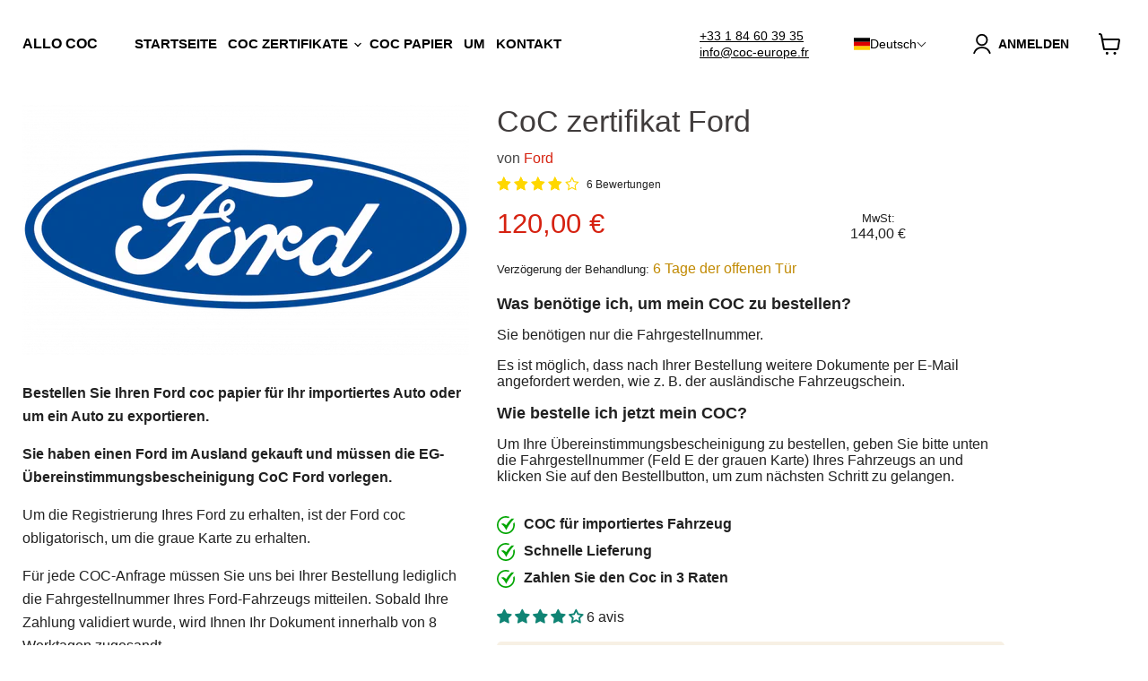

--- FILE ---
content_type: text/html; charset=utf-8
request_url: https://coc-europe.fr/de/products/certificat-de-conformite-ford
body_size: 52341
content:
<!doctype html>
<html class="no-js no-touch" lang="de">
  <head>

  <script>
const uLTS=new MutationObserver(a=>{a.forEach(({addedNodes:a})=>{a.forEach(a=>{1===a.nodeType&&"IFRAME"===a.tagName&&(a.src.includes("youtube.com")||a.src.includes("vimeo.com"))&&(a.setAttribute("loading","lazy"),a.setAttribute("data-src",a.src),a.removeAttribute("src")),1===a.nodeType&&"SCRIPT"===a.tagName&&(("analytics"==a.className||"boomerang"==a.className)&&(a.type="text/lazyload"),a.innerHTML.includes("asyncLoad")&&(a.innerHTML=a.innerHTML.replace("if(window.attachEvent)","document.addEventListener('asyncLazyLoad',function(event){asyncLoad();});if(window.attachEvent)").replaceAll(", asyncLoad",", function(){}")),(a.innerHTML.includes("PreviewBarInjector")||a.innerHTML.includes("adminBarInjector"))&&(a.innerHTML=a.innerHTML.replace("DOMContentLoaded","loadBarInjector")))})})});uLTS.observe(document.documentElement,{childList:!0,subtree:!0})
    YETT_BLACKLIST = [/automizely/, /revampco/,  /clarity/, /loox/, /klaviyo/,  /payment-sheet/, /shopify_pay/, /rebuyengine/ ]
  !function(t,e){"object"==typeof exports&&"undefined"!=typeof module?e(exports):"function"==typeof define&&define.amd?define(["exports"],e):e(t.yett={})}(this,function(t){"use strict";var e={blacklist:window.YETT_BLACKLIST,whitelist:window.YETT_WHITELIST},r={blacklisted:[]},n=function(t,r){return t&&(!r||"javascript/blocked"!==r)&&(!e.blacklist||e.blacklist.some(function(e){return e.test(t)}))&&(!e.whitelist||e.whitelist.every(function(e){return!e.test(t)}))},i=function(t){var r=t.getAttribute("src");return e.blacklist&&e.blacklist.every(function(t){return!t.test(r)})||e.whitelist&&e.whitelist.some(function(t){return t.test(r)})},c=new MutationObserver(function(t){t.forEach(function(t){for(var e=t.addedNodes,i=function(t){var i=e[t];if(1===i.nodeType&&"SCRIPT"===i.tagName){var c=i.src,o=i.type;if(n(c,o)){r.blacklisted.push(i.cloneNode()),i.type="javascript/blocked";i.addEventListener("beforescriptexecute",function t(e){"javascript/blocked"===i.getAttribute("type")&&e.preventDefault(),i.removeEventListener("beforescriptexecute",t)}),i.parentElement.removeChild(i)}}},c=0;c<e.length;c++)i(c)})});c.observe(document.documentElement,{childList:!0,subtree:!0});var o=document.createElement;document.createElement=function(){for(var t=arguments.length,e=Array(t),r=0;r<t;r++)e[r]=arguments[r];if("script"!==e[0].toLowerCase())return o.bind(document).apply(void 0,e);var i=o.bind(document).apply(void 0,e),c=i.setAttribute.bind(i);return Object.defineProperties(i,{src:{get:function(){return i.getAttribute("src")},set:function(t){return n(t,i.type)&&c("type","javascript/blocked"),c("src",t),!0}},type:{set:function(t){var e=n(i.src,i.type)?"javascript/blocked":t;return c("type",e),!0}}}),i.setAttribute=function(t,e){"type"===t||"src"===t?i[t]=e:HTMLScriptElement.prototype.setAttribute.call(i,t,e)},i};var l=function(t){if(Array.isArray(t)){for(var e=0,r=Array(t.length);e<t.length;e++)r[e]=t[e];return r}return Array.from(t)},a=new RegExp("[|\\{}()[\\]^$+*?.]","g");t.unblock=function(){for(var t=arguments.length,n=Array(t),o=0;o<t;o++)n[o]=arguments[o];n.length<1?(e.blacklist=[],e.whitelist=[]):(e.blacklist&&(e.blacklist=e.blacklist.filter(function(t){return n.every(function(e){return!t.test(e)})})),e.whitelist&&(e.whitelist=[].concat(l(e.whitelist),l(n.map(function(t){var r=".*"+t.replace(a,"\\$&")+".*";return e.whitelist.find(function(t){return t.toString()===r.toString()})?null:new RegExp(r)}).filter(Boolean)))));for(var s=document.querySelectorAll('script[type="javascript/blocked"]'),u=0;u<s.length;u++){var p=s[u];i(p)&&(p.type="application/javascript",r.blacklisted.push(p),p.parentElement.removeChild(p))}var d=0;[].concat(l(r.blacklisted)).forEach(function(t,e){if(i(t)){var n=document.createElement("script");n.setAttribute("src",t.src),n.setAttribute("type","application/javascript"),document.head.appendChild(n),r.blacklisted.splice(e-d,1),d++}}),e.blacklist&&e.blacklist.length<1&&c.disconnect()},Object.defineProperty(t,"__esModule",{value:!0})}); 
</script>

<script src="//instant.page/5.2.0" type="module" integrity="sha384-jnZyxPjiipYXnSU0ygqeac2q7CVYMbh84q0uHVRRxEtvFPiQYbXWUorga2aqZJ0z"></script>



    <meta charset="utf-8">
    <meta http-equiv="x-ua-compatible" content="IE=edge">

<link rel="preconnect" href="//fonts.shopifycdn.com/" crossorigin>
<link rel="preconnect" href="//cdn.shopify.com/" crossorigin>
<link rel="preconnect" href="//v.shopify.com/" crossorigin>
<link rel="dns-prefetch" href="//coc-europe.fr" crossorigin>
<link rel="dns-prefetch" href="//coc-france.myshopify.com" crossorigin>
<link rel="dns-prefetch" href="//cdn.shopify.com" crossorigin>
<link rel="dns-prefetch" href="//v.shopify.com" crossorigin>
<link rel="dns-prefetch" href="//fonts.shopifycdn.com" crossorigin>

<!-- Google tag (gtag.js) -->
<script async src="https://www.googletagmanager.com/gtag/js?id=G-NEXYB3BKFE"></script>
<script>
  window.dataLayer = window.dataLayer || [];
  function gtag(){dataLayer.push(arguments);}
  gtag('js', new Date());

  gtag('config', 'G-NEXYB3BKFE');
</script>



    <title>COC Papier Ford| Offizieller Ford CoC papier für Auto — ALLO COC</title>

    
      <meta name="description" content="COC Ford Paper wird benötigt, um ein Auto in Deutschland anzumelden. Bestellen Sie Ihr Ford COC-Zertifikat (COC Ford) und erhalten Sie schnell Ihre EG-Übereinstimmungsbescheinigung CoC Ford zum besten Preis.">
    

    
  <link rel="shortcut icon" href="//coc-europe.fr/cdn/shop/files/New_Project_48_ae4af6ec-0977-4c83-acae-b6afe5183196_32x32.png?v=1675905932" type="image/png">


    
      <link rel="canonical" href="https://coc-europe.fr/de/products/certificat-de-conformite-ford" />
    

    <meta name="viewport" content="width=device-width">

    
    















<meta property="og:site_name" content="ALLO COC">
<meta property="og:url" content="https://coc-europe.fr/de/products/certificat-de-conformite-ford">
<meta property="og:title" content="CoC zertifikat Ford">
<meta property="og:type" content="website">
<meta property="og:description" content="COC Ford Paper wird benötigt, um ein Auto in Deutschland anzumelden. Bestellen Sie Ihr Ford COC-Zertifikat (COC Ford) und erhalten Sie schnell Ihre EG-Übereinstimmungsbescheinigung CoC Ford zum besten Preis.">




    
    
    

    
    
    <meta
      property="og:image"
      content="https://coc-europe.fr/cdn/shop/products/cocford_1200x676.png?v=1675250408"
    />
    <meta
      property="og:image:secure_url"
      content="https://coc-europe.fr/cdn/shop/products/cocford_1200x676.png?v=1675250408"
    />
    <meta property="og:image:width" content="1200" />
    <meta property="og:image:height" content="676" />
    
    
    <meta property="og:image:alt" content="Social media image" />
  
















<meta name="twitter:title" content="COC Papier Ford| Offizieller Ford CoC papier für Auto">
<meta name="twitter:description" content="COC Ford Paper wird benötigt, um ein Auto in Deutschland anzumelden. Bestellen Sie Ihr Ford COC-Zertifikat (COC Ford) und erhalten Sie schnell Ihre EG-Übereinstimmungsbescheinigung CoC Ford zum besten Preis.">


    
    
    
      
      
      <meta name="twitter:card" content="summary_large_image">
    
    
    <meta
      property="twitter:image"
      content="https://coc-europe.fr/cdn/shop/products/cocford_1200x600_crop_center.png?v=1675250408"
    />
    <meta property="twitter:image:width" content="1200" />
    <meta property="twitter:image:height" content="600" />
    
    
    <meta property="twitter:image:alt" content="Social media image" />
  



    <link rel="preload" href="" as="font" crossorigin="anonymous">
    <link rel="preload" as="style" href="//coc-europe.fr/cdn/shop/t/13/assets/theme.css?v=83235486542561880541759335359">
          <script>window.performance && window.performance.mark && window.performance.mark('shopify.content_for_header.start');</script><meta id="shopify-digital-wallet" name="shopify-digital-wallet" content="/66483552524/digital_wallets/dialog">
<meta name="shopify-checkout-api-token" content="9821255c680b0c4dc437f98d92c6ed80">
<meta id="in-context-paypal-metadata" data-shop-id="66483552524" data-venmo-supported="false" data-environment="production" data-locale="de_DE" data-paypal-v4="true" data-currency="EUR">
<link rel="alternate" hreflang="x-default" href="https://coc-europe.fr/products/certificat-de-conformite-ford">
<link rel="alternate" hreflang="fr" href="https://coc-europe.fr/products/certificat-de-conformite-ford">
<link rel="alternate" hreflang="pt" href="https://coc-europe.fr/pt/products/certificat-de-conformite-ford">
<link rel="alternate" hreflang="el" href="https://coc-europe.fr/el/products/certificat-de-conformite-ford">
<link rel="alternate" hreflang="de" href="https://coc-europe.fr/de/products/certificat-de-conformite-ford">
<link rel="alternate" hreflang="en" href="https://coc-europe.fr/en/products/certificat-de-conformite-ford">
<link rel="alternate" hreflang="es" href="https://coc-europe.fr/es/products/certificat-de-conformite-ford">
<link rel="alternate" hreflang="nl" href="https://coc-europe.fr/nl/products/certificat-de-conformite-ford">
<link rel="alternate" hreflang="it" href="https://coc-europe.fr/it/products/certificat-de-conformite-ford">
<link rel="alternate" type="application/json+oembed" href="https://coc-europe.fr/de/products/certificat-de-conformite-ford.oembed">
<script async="async" data-src="/checkouts/internal/preloads.js?locale=de-FR"></script>
<script id="shopify-features" type="application/json">{"accessToken":"9821255c680b0c4dc437f98d92c6ed80","betas":["rich-media-storefront-analytics"],"domain":"coc-europe.fr","predictiveSearch":true,"shopId":66483552524,"locale":"de"}</script>
<script>var Shopify = Shopify || {};
Shopify.shop = "coc-france.myshopify.com";
Shopify.locale = "de";
Shopify.currency = {"active":"EUR","rate":"1.0"};
Shopify.country = "FR";
Shopify.theme = {"name":"Car coc march 10 - 2","id":142743896332,"schema_name":"shopify","schema_version":"7.0.0","theme_store_id":null,"role":"main"};
Shopify.theme.handle = "null";
Shopify.theme.style = {"id":null,"handle":null};
Shopify.cdnHost = "coc-europe.fr/cdn";
Shopify.routes = Shopify.routes || {};
Shopify.routes.root = "/de/";</script>
<script type="module">!function(o){(o.Shopify=o.Shopify||{}).modules=!0}(window);</script>
<script>!function(o){function n(){var o=[];function n(){o.push(Array.prototype.slice.apply(arguments))}return n.q=o,n}var t=o.Shopify=o.Shopify||{};t.loadFeatures=n(),t.autoloadFeatures=n()}(window);</script>
<script id="shop-js-analytics" type="application/json">{"pageType":"product"}</script>
<script type="lazyload2" async type="module" data-src="//coc-europe.fr/cdn/shopifycloud/shop-js/modules/v2/client.init-shop-cart-sync_XknANqpX.de.esm.js"></script>
<script type="lazyload2" async type="module" data-src="//coc-europe.fr/cdn/shopifycloud/shop-js/modules/v2/chunk.common_DvdeXi9P.esm.js"></script>
<script type="module">
  await import("//coc-europe.fr/cdn/shopifycloud/shop-js/modules/v2/client.init-shop-cart-sync_XknANqpX.de.esm.js");
await import("//coc-europe.fr/cdn/shopifycloud/shop-js/modules/v2/chunk.common_DvdeXi9P.esm.js");

  window.Shopify.SignInWithShop?.initShopCartSync?.({"fedCMEnabled":true,"windoidEnabled":true});

</script>
<script id="__st">var __st={"a":66483552524,"offset":3600,"reqid":"c859d0b2-2f30-4980-922e-b5eafd6f448a-1768886358","pageurl":"coc-europe.fr\/de\/products\/certificat-de-conformite-ford","u":"f8881694a040","p":"product","rtyp":"product","rid":8208358605068};</script>
<script>window.ShopifyPaypalV4VisibilityTracking = true;</script>
<script id="captcha-bootstrap">!function(){'use strict';const t='contact',e='account',n='new_comment',o=[[t,t],['blogs',n],['comments',n],[t,'customer']],c=[[e,'customer_login'],[e,'guest_login'],[e,'recover_customer_password'],[e,'create_customer']],r=t=>t.map((([t,e])=>`form[action*='/${t}']:not([data-nocaptcha='true']) input[name='form_type'][value='${e}']`)).join(','),a=t=>()=>t?[...document.querySelectorAll(t)].map((t=>t.form)):[];function s(){const t=[...o],e=r(t);return a(e)}const i='password',u='form_key',d=['recaptcha-v3-token','g-recaptcha-response','h-captcha-response',i],f=()=>{try{return window.sessionStorage}catch{return}},m='__shopify_v',_=t=>t.elements[u];function p(t,e,n=!1){try{const o=window.sessionStorage,c=JSON.parse(o.getItem(e)),{data:r}=function(t){const{data:e,action:n}=t;return t[m]||n?{data:e,action:n}:{data:t,action:n}}(c);for(const[e,n]of Object.entries(r))t.elements[e]&&(t.elements[e].value=n);n&&o.removeItem(e)}catch(o){console.error('form repopulation failed',{error:o})}}const l='form_type',E='cptcha';function T(t){t.dataset[E]=!0}const w=window,h=w.document,L='Shopify',v='ce_forms',y='captcha';let A=!1;((t,e)=>{const n=(g='f06e6c50-85a8-45c8-87d0-21a2b65856fe',I='https://cdn.shopify.com/shopifycloud/storefront-forms-hcaptcha/ce_storefront_forms_captcha_hcaptcha.v1.5.2.iife.js',D={infoText:'Durch hCaptcha geschützt',privacyText:'Datenschutz',termsText:'Allgemeine Geschäftsbedingungen'},(t,e,n)=>{const o=w[L][v],c=o.bindForm;if(c)return c(t,g,e,D).then(n);var r;o.q.push([[t,g,e,D],n]),r=I,A||(h.body.append(Object.assign(h.createElement('script'),{id:'captcha-provider',async:!0,src:r})),A=!0)});var g,I,D;w[L]=w[L]||{},w[L][v]=w[L][v]||{},w[L][v].q=[],w[L][y]=w[L][y]||{},w[L][y].protect=function(t,e){n(t,void 0,e),T(t)},Object.freeze(w[L][y]),function(t,e,n,w,h,L){const[v,y,A,g]=function(t,e,n){const i=e?o:[],u=t?c:[],d=[...i,...u],f=r(d),m=r(i),_=r(d.filter((([t,e])=>n.includes(e))));return[a(f),a(m),a(_),s()]}(w,h,L),I=t=>{const e=t.target;return e instanceof HTMLFormElement?e:e&&e.form},D=t=>v().includes(t);t.addEventListener('submit',(t=>{const e=I(t);if(!e)return;const n=D(e)&&!e.dataset.hcaptchaBound&&!e.dataset.recaptchaBound,o=_(e),c=g().includes(e)&&(!o||!o.value);(n||c)&&t.preventDefault(),c&&!n&&(function(t){try{if(!f())return;!function(t){const e=f();if(!e)return;const n=_(t);if(!n)return;const o=n.value;o&&e.removeItem(o)}(t);const e=Array.from(Array(32),(()=>Math.random().toString(36)[2])).join('');!function(t,e){_(t)||t.append(Object.assign(document.createElement('input'),{type:'hidden',name:u})),t.elements[u].value=e}(t,e),function(t,e){const n=f();if(!n)return;const o=[...t.querySelectorAll(`input[type='${i}']`)].map((({name:t})=>t)),c=[...d,...o],r={};for(const[a,s]of new FormData(t).entries())c.includes(a)||(r[a]=s);n.setItem(e,JSON.stringify({[m]:1,action:t.action,data:r}))}(t,e)}catch(e){console.error('failed to persist form',e)}}(e),e.submit())}));const S=(t,e)=>{t&&!t.dataset[E]&&(n(t,e.some((e=>e===t))),T(t))};for(const o of['focusin','change'])t.addEventListener(o,(t=>{const e=I(t);D(e)&&S(e,y())}));const B=e.get('form_key'),M=e.get(l),P=B&&M;t.addEventListener('DOMContentLoaded2',(()=>{const t=y();if(P)for(const e of t)e.elements[l].value===M&&p(e,B);[...new Set([...A(),...v().filter((t=>'true'===t.dataset.shopifyCaptcha))])].forEach((e=>S(e,t)))}))}(h,new URLSearchParams(w.location.search),n,t,e,['guest_login'])})(!0,!0)}();</script>
<script integrity="sha256-4kQ18oKyAcykRKYeNunJcIwy7WH5gtpwJnB7kiuLZ1E=" data-source-attribution="shopify.loadfeatures" type="lazyload2" data-src="//coc-europe.fr/cdn/shopifycloud/storefront/assets/storefront/load_feature-a0a9edcb.js" crossorigin="anonymous"></script>
<script data-source-attribution="shopify.dynamic_checkout.dynamic.init">var Shopify=Shopify||{};Shopify.PaymentButton=Shopify.PaymentButton||{isStorefrontPortableWallets:!0,init:function(){window.Shopify.PaymentButton.init=function(){};var t=document.createElement("script");t.src="https://coc-europe.fr/cdn/shopifycloud/portable-wallets/latest/portable-wallets.de.js",t.type="module",document.head.appendChild(t)}};
</script>
<script data-source-attribution="shopify.dynamic_checkout.buyer_consent">
  function portableWalletsHideBuyerConsent(e){var t=document.getElementById("shopify-buyer-consent"),n=document.getElementById("shopify-subscription-policy-button");t&&n&&(t.classList.add("hidden"),t.setAttribute("aria-hidden","true"),n.removeEventListener("click",e))}function portableWalletsShowBuyerConsent(e){var t=document.getElementById("shopify-buyer-consent"),n=document.getElementById("shopify-subscription-policy-button");t&&n&&(t.classList.remove("hidden"),t.removeAttribute("aria-hidden"),n.addEventListener("click",e))}window.Shopify?.PaymentButton&&(window.Shopify.PaymentButton.hideBuyerConsent=portableWalletsHideBuyerConsent,window.Shopify.PaymentButton.showBuyerConsent=portableWalletsShowBuyerConsent);
</script>
<script data-source-attribution="shopify.dynamic_checkout.cart.bootstrap">document.addEventListener("DOMContentLoaded2",(function(){function t(){return document.querySelector("shopify-accelerated-checkout-cart, shopify-accelerated-checkout")}if(t())Shopify.PaymentButton.init();else{new MutationObserver((function(e,n){t()&&(Shopify.PaymentButton.init(),n.disconnect())})).observe(document.body,{childList:!0,subtree:!0})}}));
</script>
<link id="shopify-accelerated-checkout-styles" rel="stylesheet" media="screen" href="https://coc-europe.fr/cdn/shopifycloud/portable-wallets/latest/accelerated-checkout-backwards-compat.css" crossorigin="anonymous">
<style id="shopify-accelerated-checkout-cart">
        #shopify-buyer-consent {
  margin-top: 1em;
  display: inline-block;
  width: 100%;
}

#shopify-buyer-consent.hidden {
  display: none;
}

#shopify-subscription-policy-button {
  background: none;
  border: none;
  padding: 0;
  text-decoration: underline;
  font-size: inherit;
  cursor: pointer;
}

#shopify-subscription-policy-button::before {
  box-shadow: none;
}

      </style>

<script>window.performance && window.performance.mark && window.performance.mark('shopify.content_for_header.end');</script>
          <script>var trekkie=[];trekkie.integrations=!0;window.BOOMR={},window.BOOMR.version=true;</script><link href="//coc-europe.fr/cdn/shop/t/13/assets/theme.css?v=83235486542561880541759335359" rel="stylesheet" type="text/css" media="all" />
    <link href="//coc-europe.fr/cdn/shop/t/13/assets/splide.min.css?v=44329677166622589231678460063" rel="stylesheet" type="text/css" media="all" />


    <script src="https://code.jquery.com/jquery-3.6.3.min.js" integrity="sha256-pvPw+upLPUjgMXY0G+8O0xUf+/Im1MZjXxxgOcBQBXU=" crossorigin="anonymous"></script>

    
    <script>
      window.Theme = window.Theme || {};
      window.Theme.version = '1';
      window.Theme.name = 'Shopify';
      window.Theme.routes = {
        "root_url": "/de",
        "account_url": "/de/account",
        "account_login_url": "https://shopify.com/66483552524/account?locale=de&region_country=FR",
        "account_logout_url": "/de/account/logout",
        "account_register_url": "https://shopify.com/66483552524/account?locale=de",
        "account_addresses_url": "/de/account/addresses",
        "collections_url": "/de/collections",
        "all_products_collection_url": "/de/collections/all",
        "search_url": "/de/search",
        "cart_url": "/de/cart",
        "cart_add_url": "/de/cart/add",
        "cart_change_url": "/de/cart/change",
        "cart_clear_url": "/de/cart/clear",
        "product_recommendations_url": "/de/recommendations/products",
      };
    </script>
    


  <!-- "snippets/weglot_hreftags.liquid" was not rendered, the associated app was uninstalled -->
<!-- "snippets/weglot_switcher.liquid" was not rendered, the associated app was uninstalled -->
<!-- BEGIN app block: shopify://apps/t-lab-ai-language-translate/blocks/language_switcher/b5b83690-efd4-434d-8c6a-a5cef4019faf --><!-- BEGIN app snippet: switcher_styling -->

<link href="//cdn.shopify.com/extensions/019bb762-7264-7b99-8d86-32684349d784/content-translation-297/assets/advanced-switcher.css" rel="stylesheet" type="text/css" media="all" />

<style>
  .tl-switcher-container.tl-custom-position {
    border-width: 1px;
    border-style: solid;
    border-color: #686868;
    background-color: #ffffff;
  }

  .tl-custom-position.top-right {
    top: 55px;
    right: 20px;
    bottom: auto;
    left: auto;
  }

  .tl-custom-position.top-left {
    top: 55px;
    right: auto;
    bottom: auto;
    left: 20px;
  }

  .tl-custom-position.bottom-left {
    position: fixed;
    top: auto;
    right: auto;
    bottom: 20px;
    left: 20px;
  }

  .tl-custom-position.bottom-right {
    position: fixed;
    top: auto;
    right: 20px;
    bottom: 20px;
    left: auto;
  }

  .tl-custom-position > div {
    font-size: 13px;
    color: #5c5c5c;
  }

  .tl-custom-position .tl-label {
    color: #5c5c5c;
  }

  .tl-dropdown,
  .tl-overlay,
  .tl-options {
    display: none;
  }

  .tl-dropdown.bottom-right,
  .tl-dropdown.bottom-left {
    bottom: 100%;
    top: auto;
  }

  .tl-dropdown.top-right,
  .tl-dropdown.bottom-right {
    right: 0;
    left: auto;
  }

  .tl-options.bottom-right,
  .tl-options.bottom-left {
    bottom: 100%;
    top: auto;
  }

  .tl-options.top-right,
  .tl-options.bottom-right {
    right: 0;
    left: auto;
  }

  div:not(.tl-inner) > .tl-switcher .tl-select,
  div.tl-selections {
    border-width: 0px;
  }

  

  
  .tl-switcher-container.desktop{margin-right: 40px;}
  
</style>
<!-- END app snippet -->

<script type="text/template" id="tl-switcher-template">
  <div class="tl-switcher-container hidden ">
    
        <!-- BEGIN app snippet: language_form --><div class="tl-switcher tl-language"><form method="post" action="/de/localization" id="localization_form" accept-charset="UTF-8" class="shopify-localization-form" enctype="multipart/form-data"><input type="hidden" name="form_type" value="localization" /><input type="hidden" name="utf8" value="✓" /><input type="hidden" name="_method" value="put" /><input type="hidden" name="return_to" value="/de/products/certificat-de-conformite-ford" />
    <div class="tl-select">
      
          <img
            class="tl-flag"
            loading="lazy"
            width="20"
            height="18"
            alt="Language switcher country flag for Deutsch"
            src="https://cdn.shopify.com/extensions/019bb762-7264-7b99-8d86-32684349d784/content-translation-297/assets/de.svg"
          >
            <span class="tl-label tl-name">Deutsch</span>
      
    </div>
    <ul class="tl-options " role="list">
      
          <li
            class="tl-option "
            data-value="fr"
          >
              <img
                class="tl-flag"
                loading="lazy"
                width="20"
                height="18"
                alt="Language dropdown option country flag for français"
                src="https://cdn.shopify.com/extensions/019bb762-7264-7b99-8d86-32684349d784/content-translation-297/assets/fr.svg"
              >
                <span class="tl-label tl-name" for="français">français</span>
          </li>
          <li
            class="tl-option "
            data-value="pt-PT"
          >
              <img
                class="tl-flag"
                loading="lazy"
                width="20"
                height="18"
                alt="Language dropdown option country flag for português"
                src="https://cdn.shopify.com/extensions/019bb762-7264-7b99-8d86-32684349d784/content-translation-297/assets/pt.svg"
              >
                <span class="tl-label tl-name" for="português">português</span>
          </li>
          <li
            class="tl-option "
            data-value="el"
          >
              <img
                class="tl-flag"
                loading="lazy"
                width="20"
                height="18"
                alt="Language dropdown option country flag for Ελληνικά"
                src="https://cdn.shopify.com/extensions/019bb762-7264-7b99-8d86-32684349d784/content-translation-297/assets/gr.svg"
              >
                <span class="tl-label tl-name" for="Ελληνικά">Ελληνικά</span>
          </li>
          <li
            class="tl-option active"
            data-value="de"
          >
              <img
                class="tl-flag"
                loading="lazy"
                width="20"
                height="18"
                alt="Language dropdown option country flag for Deutsch"
                src="https://cdn.shopify.com/extensions/019bb762-7264-7b99-8d86-32684349d784/content-translation-297/assets/de.svg"
              >
                <span class="tl-label tl-name" for="Deutsch">Deutsch</span>
          </li>
          <li
            class="tl-option "
            data-value="en"
          >
              <img
                class="tl-flag"
                loading="lazy"
                width="20"
                height="18"
                alt="Language dropdown option country flag for English"
                src="https://cdn.shopify.com/extensions/019bb762-7264-7b99-8d86-32684349d784/content-translation-297/assets/gb.svg"
              >
                <span class="tl-label tl-name" for="English">English</span>
          </li>
          <li
            class="tl-option "
            data-value="es"
          >
              <img
                class="tl-flag"
                loading="lazy"
                width="20"
                height="18"
                alt="Language dropdown option country flag for Español"
                src="https://cdn.shopify.com/extensions/019bb762-7264-7b99-8d86-32684349d784/content-translation-297/assets/es.svg"
              >
                <span class="tl-label tl-name" for="Español">Español</span>
          </li>
          <li
            class="tl-option "
            data-value="nl"
          >
              <img
                class="tl-flag"
                loading="lazy"
                width="20"
                height="18"
                alt="Language dropdown option country flag for Nederlands"
                src="https://cdn.shopify.com/extensions/019bb762-7264-7b99-8d86-32684349d784/content-translation-297/assets/nl.svg"
              >
                <span class="tl-label tl-name" for="Nederlands">Nederlands</span>
          </li>
          <li
            class="tl-option "
            data-value="it"
          >
              <img
                class="tl-flag"
                loading="lazy"
                width="20"
                height="18"
                alt="Language dropdown option country flag for Italiano"
                src="https://cdn.shopify.com/extensions/019bb762-7264-7b99-8d86-32684349d784/content-translation-297/assets/it.svg"
              >
                <span class="tl-label tl-name" for="Italiano">Italiano</span>
          </li>
      
    </ul>
    <input type="hidden" name="country_code" value="FR">
    <input type="hidden" name="language_code" value="de"></form>
</div>
<!-- END app snippet -->

      
    <!-- BEGIN app snippet: language_form2 --><div class="tl-languages-unwrap" style="display: none;"><form method="post" action="/de/localization" id="localization_form" accept-charset="UTF-8" class="shopify-localization-form" enctype="multipart/form-data"><input type="hidden" name="form_type" value="localization" /><input type="hidden" name="utf8" value="✓" /><input type="hidden" name="_method" value="put" /><input type="hidden" name="return_to" value="/de/products/certificat-de-conformite-ford" />
    <ul class="tl-options" role="list">
      
          <li
            class="tl-option "
            data-value="fr"
          >
                <span class="tl-label tl-name" for="français">français</span>
          </li>
          <li
            class="tl-option "
            data-value="pt-PT"
          >
                <span class="tl-label tl-name" for="português">português</span>
          </li>
          <li
            class="tl-option "
            data-value="el"
          >
                <span class="tl-label tl-name" for="Ελληνικά">Ελληνικά</span>
          </li>
          <li
            class="tl-option active"
            data-value="de"
          >
                <span class="tl-label tl-name" for="Deutsch">Deutsch</span>
          </li>
          <li
            class="tl-option "
            data-value="en"
          >
                <span class="tl-label tl-name" for="English">English</span>
          </li>
          <li
            class="tl-option "
            data-value="es"
          >
                <span class="tl-label tl-name" for="Español">Español</span>
          </li>
          <li
            class="tl-option "
            data-value="nl"
          >
                <span class="tl-label tl-name" for="Nederlands">Nederlands</span>
          </li>
          <li
            class="tl-option "
            data-value="it"
          >
                <span class="tl-label tl-name" for="Italiano">Italiano</span>
          </li>
      
    </ul>
    <input type="hidden" name="country_code" value="FR">
    <input type="hidden" name="language_code" value="de"></form>
</div>
<!-- END app snippet -->
  </div>
</script>

<!-- BEGIN app snippet: switcher_init_script --><script>
  "use strict";
  (()=>{let s="tlSwitcherReady",l="hidden";function c(i,r,t=0){var e=i.map(function(e){return document.querySelector(e)});if(e.every(function(e){return!!e}))r(e);else{let e=new MutationObserver(function(e,t){var n=i.map(function(e){return document.querySelector(e)});n.every(function(e){return!!e})&&(t.disconnect(),r(n))});e.observe(document.documentElement,{childList:!0,subtree:!0}),0<t&&setTimeout(function(){e.disconnect()},t)}}let a=function(c,a){return function(t){var n=t[0],i=t[1];if(n&&i){var r=n.cloneNode(!0);let e=!1;switch(a){case"before":var o=i.parentElement;o&&(o.insertBefore(r,i),e=!0);break;case"after":o=i.parentElement;o&&(o.insertBefore(r,i.nextSibling),e=!0);break;case"in-element-prepend":o=i.firstChild;i.insertBefore(r,o),e=!0;break;case"in-element":i.appendChild(r),e=!0}e&&(r instanceof HTMLElement&&(r.classList.add(c),r.classList.remove(l)),t=new CustomEvent(s,{detail:{switcherElement:r}}),document.dispatchEvent(t))}}};function r(e){switch(e.switcherPosition){case"header":t=e.switcherPrototypeSelector,i=e.headerRelativePosition,r=e.mobileRefElement,o=e.mobileRelativePosition,(n=e.headerRefElement)&&n.split(",").map(e=>e.trim()).filter(Boolean).forEach(e=>{c([t,e],a("desktop",i),3e3)}),r&&r.split(",").map(e=>e.trim()).filter(Boolean).forEach(e=>{c([t,e],a("mobile",o))});break;case"custom":n=e.switcherPrototypeSelector,(n=document.querySelector(n))&&(n.classList.add("tl-custom-position"),n.classList.remove(l),n=new CustomEvent(s,{detail:{switcherElement:n}}),document.dispatchEvent(n))}var t,n,i,r,o}void 0===window.TranslationLab&&(window.TranslationLab={}),window.TranslationLab.Switcher={configure:function(i){c(["body"],e=>{var t,n=document.getElementById("tl-switcher-template");n&&((t=document.createElement("div")).innerHTML=n.innerHTML,n=t.querySelector(".tl-switcher-container"))&&(t=n.cloneNode(!0),e[0])&&e[0].appendChild(t),r(i)})}}})();
</script><!-- END app snippet -->

<script>
  (function () {

    var enabledShopCurrenciesJson = '[{"name":"Euro","iso_code":"EUR","symbol":"€"}]';
    var availableCountriesJson = '[{"name":"Belgien","iso_code":"BE","currency_code":"EUR"},{"name":"Estland","iso_code":"EE","currency_code":"EUR"},{"name":"Frankreich","iso_code":"FR","currency_code":"EUR"},{"name":"Griechenland","iso_code":"GR","currency_code":"EUR"},{"name":"Italien","iso_code":"IT","currency_code":"EUR"},{"name":"Kroatien","iso_code":"HR","currency_code":"EUR"},{"name":"Liechtenstein","iso_code":"LI","currency_code":"EUR"},{"name":"Litauen","iso_code":"LT","currency_code":"EUR"},{"name":"Luxemburg","iso_code":"LU","currency_code":"EUR"},{"name":"Mayotte","iso_code":"YT","currency_code":"EUR"},{"name":"Monaco","iso_code":"MC","currency_code":"EUR"},{"name":"Niederlande","iso_code":"NL","currency_code":"EUR"},{"name":"Polen","iso_code":"PL","currency_code":"EUR"},{"name":"Portugal","iso_code":"PT","currency_code":"EUR"},{"name":"Réunion","iso_code":"RE","currency_code":"EUR"},{"name":"Rumänien","iso_code":"RO","currency_code":"EUR"},{"name":"Schweden","iso_code":"SE","currency_code":"EUR"},{"name":"Slowakei","iso_code":"SK","currency_code":"EUR"},{"name":"Slowenien","iso_code":"SI","currency_code":"EUR"},{"name":"Spanien","iso_code":"ES","currency_code":"EUR"},{"name":"Tschechien","iso_code":"CZ","currency_code":"EUR"},{"name":"Vereinigtes Königreich","iso_code":"GB","currency_code":"EUR"},{"name":"Zypern","iso_code":"CY","currency_code":"EUR"}]';

    if (typeof window.TranslationLab === 'undefined') {
      window.TranslationLab = {};
    }

    window.TranslationLab.CurrencySettings = {
      themeMoneyFormat: "{{amount_with_comma_separator}} €",
      themeMoneyWithCurrencyFormat: "€{{amount_with_comma_separator}} EUR",
      format: 'money_with_currency_format',
      isRtl: false
    };

    window.TranslationLab.switcherSettings = {
      switcherMode: 'language',
      labelType: 'language-name',
      showFlags: true,
      useSwitcherIcon: false,
      imgFileTemplate: 'https://cdn.shopify.com/extensions/019bb762-7264-7b99-8d86-32684349d784/content-translation-297/assets/[country-code].svg',

      isModal: false,

      currencyFormatClass: 'span.money, span.tlab-currency-format, .price-item, .price, .price-sale, .price-compare, .product__price, .product__price--sale, .product__price--old, .jsPrice',
      shopCurrencyCode: "EUR" || "EUR",

      langCurrencies: null,

      currentLocale: 'de',
      languageList: JSON.parse("[{\r\n\"name\": \"Französisch\",\r\n\"endonym_name\": \"français\",\r\n\"iso_code\": \"fr\",\r\n\"display_code\": \"fr\",\r\n\"primary\": true,\"flag\": \"https:\/\/cdn.shopify.com\/extensions\/019bb762-7264-7b99-8d86-32684349d784\/content-translation-297\/assets\/fr.svg\",\r\n\"region\": null,\r\n\"regions\": null,\r\n\"root_url\": \"\\\/\"\r\n},{\r\n\"name\": \"Portugiesisch\",\r\n\"endonym_name\": \"português\",\r\n\"iso_code\": \"pt-PT\",\r\n\"display_code\": \"pt-PT\",\r\n\"primary\": false,\"flag\": \"https:\/\/cdn.shopify.com\/extensions\/019bb762-7264-7b99-8d86-32684349d784\/content-translation-297\/assets\/pt.svg\",\r\n\"region\": null,\r\n\"regions\": null,\r\n\"root_url\": \"\\\/pt\"\r\n},{\r\n\"name\": \"Griechisch\",\r\n\"endonym_name\": \"Ελληνικά\",\r\n\"iso_code\": \"el\",\r\n\"display_code\": \"el\",\r\n\"primary\": false,\"flag\": \"https:\/\/cdn.shopify.com\/extensions\/019bb762-7264-7b99-8d86-32684349d784\/content-translation-297\/assets\/gr.svg\",\r\n\"region\": null,\r\n\"regions\": null,\r\n\"root_url\": \"\\\/el\"\r\n},{\r\n\"name\": \"Deutsch\",\r\n\"endonym_name\": \"Deutsch\",\r\n\"iso_code\": \"de\",\r\n\"display_code\": \"de\",\r\n\"primary\": false,\"flag\": \"https:\/\/cdn.shopify.com\/extensions\/019bb762-7264-7b99-8d86-32684349d784\/content-translation-297\/assets\/de.svg\",\r\n\"region\": null,\r\n\"regions\": null,\r\n\"root_url\": \"\\\/de\"\r\n},{\r\n\"name\": \"Englisch\",\r\n\"endonym_name\": \"English\",\r\n\"iso_code\": \"en\",\r\n\"display_code\": \"en\",\r\n\"primary\": false,\"flag\": \"https:\/\/cdn.shopify.com\/extensions\/019bb762-7264-7b99-8d86-32684349d784\/content-translation-297\/assets\/gb.svg\",\r\n\"region\": null,\r\n\"regions\": null,\r\n\"root_url\": \"\\\/en\"\r\n},{\r\n\"name\": \"Spanisch\",\r\n\"endonym_name\": \"Español\",\r\n\"iso_code\": \"es\",\r\n\"display_code\": \"es\",\r\n\"primary\": false,\"flag\": \"https:\/\/cdn.shopify.com\/extensions\/019bb762-7264-7b99-8d86-32684349d784\/content-translation-297\/assets\/es.svg\",\r\n\"region\": null,\r\n\"regions\": null,\r\n\"root_url\": \"\\\/es\"\r\n},{\r\n\"name\": \"Niederländisch\",\r\n\"endonym_name\": \"Nederlands\",\r\n\"iso_code\": \"nl\",\r\n\"display_code\": \"nl\",\r\n\"primary\": false,\"flag\": \"https:\/\/cdn.shopify.com\/extensions\/019bb762-7264-7b99-8d86-32684349d784\/content-translation-297\/assets\/nl.svg\",\r\n\"region\": null,\r\n\"regions\": null,\r\n\"root_url\": \"\\\/nl\"\r\n},{\r\n\"name\": \"Italienisch\",\r\n\"endonym_name\": \"Italiano\",\r\n\"iso_code\": \"it\",\r\n\"display_code\": \"it\",\r\n\"primary\": false,\"flag\": \"https:\/\/cdn.shopify.com\/extensions\/019bb762-7264-7b99-8d86-32684349d784\/content-translation-297\/assets\/it.svg\",\r\n\"region\": null,\r\n\"regions\": null,\r\n\"root_url\": \"\\\/it\"\r\n}]"),

      currentCountry: 'FR',
      availableCountries: JSON.parse(availableCountriesJson),

      enabledShopCurrencies: JSON.parse(enabledShopCurrenciesJson),

      addNoRedirect: false,
      addLanguageCode: false,
    };

    function getShopifyThemeName() {
      if (window.Shopify && window.Shopify.theme && window.Shopify.theme.name) {
        return window.Shopify.theme.name.toLowerCase();
      }
      return null;
    }

    function find(collection, predicate) {
      for (var i = 0; i < collection.length; i++) {
        if (predicate(collection[i])) {
          return collection[i];
        }
      }
      return null;
    }

    function getCurrenciesForLanguage(languageCode, languageCurrencies, defaultCurrencyCode) {
      if (!languageCode || !languageCurrencies) {
        return {
          languageCode: '',
          currencies: [{ code: defaultCurrencyCode }]
        };
      }
      const langCodePart = languageCode.split('-')[0];
      const langCurrencyMapping = find(languageCurrencies, function(x) { return x.languageCode === languageCode || x.languageCode === langCodePart; });
      const defaultCurrenciesForLanguage = {
        languageCode: languageCode,
        currencies: [{ code: defaultCurrencyCode }]
      };
      return langCurrencyMapping ?? defaultCurrenciesForLanguage;
    }

    function findCurrencyForLanguage(langCurrencies, languageCode, currencyCode, defaultCurrencyCode) {
      if (!languageCode) return null
      const langCurrencyMapping = getCurrenciesForLanguage(languageCode, langCurrencies, defaultCurrencyCode);
      if (!currencyCode)  return langCurrencyMapping.currencies[0];
      const currency = find(langCurrencyMapping.currencies, function(currency) { return currency.code === currencyCode; });
      if (!currency) return langCurrencyMapping.currencies[0];
      return currency;
    }

    function getCurrentCurrencyCode(languageCurrencies, language, shopCurrencyCode) {
      const queryParamCurrencyCode = getQueryParam('currency');
      if (queryParamCurrencyCode) {
        window.TranslationLab.currencyCookie.write(queryParamCurrencyCode.toUpperCase());
        deleteQueryParam('currency');
      }

      const savedCurrencyCode = window.TranslationLab.currencyCookie.read() ?? null;
      const currencyForCurrentLanguage = findCurrencyForLanguage(languageCurrencies, language.iso_code, savedCurrencyCode, shopCurrencyCode);
      return currencyForCurrentLanguage ? currencyForCurrentLanguage.code : shopCurrencyCode;
    }

    function getQueryParam(param) {
      const queryString = window.location.search;
      const urlParams = new URLSearchParams(queryString);
      const paramValue = urlParams.get(param);
      return paramValue;
    }

    function deleteQueryParam(param) {
      const url = new URL(window.location.href);
      url.searchParams.delete(param);
      window.history.replaceState({}, '', url.toString());
    }

    window.TranslationLab.currencyCookie = {
        name: 'translation-lab-currency',
        write: function (currency) {
            window.localStorage.setItem(this.name, currency);
        },
        read: function () {
            return window.localStorage.getItem(this.name);
        },
        destroy: function () {
            window.localStorage.removeItem(this.name);
        }
    }

    window.TranslationLab.currencyService = {
      getCurrenciesForLanguage: getCurrenciesForLanguage,
      findCurrencyForLanguage: findCurrencyForLanguage,
      getCurrentCurrencyCode: getCurrentCurrencyCode
    }

    var switcherOptions = {
      shopifyThemeName: getShopifyThemeName(),
      switcherPrototypeSelector: '.tl-switcher-container.hidden',
      switcherPosition: 'header',
      headerRefElement: '.site-header-main-content',
      headerRelativePosition: 'after',
      mobileRefElement: '.mobile-nav-content',
      mobileRelativePosition: 'after',
    };

    window.TranslationLab.Switcher.configure(switcherOptions);

  })();
</script>



<script defer="defer" src="https://cdn.shopify.com/extensions/019bb762-7264-7b99-8d86-32684349d784/content-translation-297/assets/advanced-switcher.js" type="text/javascript"></script>


<!-- END app block --><!-- BEGIN app block: shopify://apps/judge-me-reviews/blocks/judgeme_core/61ccd3b1-a9f2-4160-9fe9-4fec8413e5d8 --><!-- Start of Judge.me Core -->






<link rel="dns-prefetch" href="https://cdnwidget.judge.me">
<link rel="dns-prefetch" href="https://cdn.judge.me">
<link rel="dns-prefetch" href="https://cdn1.judge.me">
<link rel="dns-prefetch" href="https://api.judge.me">

<script data-cfasync='false' class='jdgm-settings-script'>window.jdgmSettings={"pagination":5,"disable_web_reviews":false,"badge_no_review_text":"Aucun avis","badge_n_reviews_text":"{{ n }} avis","hide_badge_preview_if_no_reviews":true,"badge_hide_text":false,"enforce_center_preview_badge":false,"widget_title":"Avis Clients","widget_open_form_text":"Écrire un avis","widget_close_form_text":"Annuler l'avis","widget_refresh_page_text":"Actualiser la page","widget_summary_text":"Basé sur {{ number_of_reviews }} avis","widget_no_review_text":"Soyez le premier à écrire un avis","widget_name_field_text":"Nom d'affichage","widget_verified_name_field_text":"Nom vérifié (public)","widget_name_placeholder_text":"Nom d'affichage","widget_required_field_error_text":"Ce champ est obligatoire.","widget_email_field_text":"Adresse email","widget_verified_email_field_text":"Email vérifié (privé, ne peut pas être modifié)","widget_email_placeholder_text":"Votre adresse email","widget_email_field_error_text":"Veuillez entrer une adresse email valide.","widget_rating_field_text":"Évaluation","widget_review_title_field_text":"Titre de l'avis","widget_review_title_placeholder_text":"Donnez un titre à votre avis","widget_review_body_field_text":"Contenu de l'avis","widget_review_body_placeholder_text":"Commencez à écrire ici...","widget_pictures_field_text":"Photo/Vidéo (facultatif)","widget_submit_review_text":"Soumettre l'avis","widget_submit_verified_review_text":"Soumettre un avis vérifié","widget_submit_success_msg_with_auto_publish":"Merci ! Veuillez actualiser la page dans quelques instants pour voir votre avis. Vous pouvez supprimer ou modifier votre avis en vous connectant à \u003ca href='https://judge.me/login' target='_blank' rel='nofollow noopener'\u003eJudge.me\u003c/a\u003e","widget_submit_success_msg_no_auto_publish":"Merci ! Votre avis sera publié dès qu'il sera approuvé par l'administrateur de la boutique. Vous pouvez supprimer ou modifier votre avis en vous connectant à \u003ca href='https://judge.me/login' target='_blank' rel='nofollow noopener'\u003eJudge.me\u003c/a\u003e","widget_show_default_reviews_out_of_total_text":"Affichage de {{ n_reviews_shown }} sur {{ n_reviews }} avis.","widget_show_all_link_text":"Tout afficher","widget_show_less_link_text":"Afficher moins","widget_author_said_text":"{{ reviewer_name }} a dit :","widget_days_text":"il y a {{ n }} jour/jours","widget_weeks_text":"il y a {{ n }} semaine/semaines","widget_months_text":"il y a {{ n }} mois","widget_years_text":"il y a {{ n }} an/ans","widget_yesterday_text":"Hier","widget_today_text":"Aujourd'hui","widget_replied_text":"\u003e\u003e {{ shop_name }} a répondu :","widget_read_more_text":"Lire plus","widget_reviewer_name_as_initial":"","widget_rating_filter_color":"#fbcd0a","widget_rating_filter_see_all_text":"Voir tous les avis","widget_sorting_most_recent_text":"Plus récents","widget_sorting_highest_rating_text":"Meilleures notes","widget_sorting_lowest_rating_text":"Notes les plus basses","widget_sorting_with_pictures_text":"Uniquement les photos","widget_sorting_most_helpful_text":"Plus utiles","widget_open_question_form_text":"Poser une question","widget_reviews_subtab_text":"Avis","widget_questions_subtab_text":"Questions","widget_question_label_text":"Question","widget_answer_label_text":"Réponse","widget_question_placeholder_text":"Écrivez votre question ici","widget_submit_question_text":"Soumettre la question","widget_question_submit_success_text":"Merci pour votre question ! Nous vous notifierons dès qu'elle aura une réponse.","verified_badge_text":"Vérifié","verified_badge_bg_color":"","verified_badge_text_color":"","verified_badge_placement":"left-of-reviewer-name","widget_review_max_height":"","widget_hide_border":false,"widget_social_share":false,"widget_thumb":false,"widget_review_location_show":false,"widget_location_format":"","all_reviews_include_out_of_store_products":true,"all_reviews_out_of_store_text":"(hors boutique)","all_reviews_pagination":100,"all_reviews_product_name_prefix_text":"à propos de","enable_review_pictures":true,"enable_question_anwser":false,"widget_theme":"default","review_date_format":"mm/dd/yyyy","default_sort_method":"most-recent","widget_product_reviews_subtab_text":"Avis Produits","widget_shop_reviews_subtab_text":"Avis Boutique","widget_other_products_reviews_text":"Avis pour d'autres produits","widget_store_reviews_subtab_text":"Avis de la boutique","widget_no_store_reviews_text":"Cette boutique n'a pas encore reçu d'avis","widget_web_restriction_product_reviews_text":"Ce produit n'a pas encore reçu d'avis","widget_no_items_text":"Aucun élément trouvé","widget_show_more_text":"Afficher plus","widget_write_a_store_review_text":"Écrire un avis sur la boutique","widget_other_languages_heading":"Avis dans d'autres langues","widget_translate_review_text":"Traduire l'avis en {{ language }}","widget_translating_review_text":"Traduction en cours...","widget_show_original_translation_text":"Afficher l'original ({{ language }})","widget_translate_review_failed_text":"Impossible de traduire cet avis.","widget_translate_review_retry_text":"Réessayer","widget_translate_review_try_again_later_text":"Réessayez plus tard","show_product_url_for_grouped_product":false,"widget_sorting_pictures_first_text":"Photos en premier","show_pictures_on_all_rev_page_mobile":false,"show_pictures_on_all_rev_page_desktop":false,"floating_tab_hide_mobile_install_preference":false,"floating_tab_button_name":"★ Avis","floating_tab_title":"Laissons nos clients parler pour nous","floating_tab_button_color":"","floating_tab_button_background_color":"","floating_tab_url":"","floating_tab_url_enabled":false,"floating_tab_tab_style":"text","all_reviews_text_badge_text":"Les clients nous notent {{ shop.metafields.judgeme.all_reviews_rating | round: 1 }}/5 basé sur {{ shop.metafields.judgeme.all_reviews_count }} avis.","all_reviews_text_badge_text_branded_style":"{{ shop.metafields.judgeme.all_reviews_rating | round: 1 }} sur 5 étoiles basé sur {{ shop.metafields.judgeme.all_reviews_count }} avis","is_all_reviews_text_badge_a_link":false,"show_stars_for_all_reviews_text_badge":false,"all_reviews_text_badge_url":"","all_reviews_text_style":"text","all_reviews_text_color_style":"judgeme_brand_color","all_reviews_text_color":"#108474","all_reviews_text_show_jm_brand":true,"featured_carousel_show_header":true,"featured_carousel_title":"Laissons nos clients parler pour nous","testimonials_carousel_title":"Les clients nous disent","videos_carousel_title":"Histoire de clients réels","cards_carousel_title":"Les clients nous disent","featured_carousel_count_text":"sur {{ n }} avis","featured_carousel_add_link_to_all_reviews_page":false,"featured_carousel_url":"","featured_carousel_show_images":true,"featured_carousel_autoslide_interval":5,"featured_carousel_arrows_on_the_sides":false,"featured_carousel_height":250,"featured_carousel_width":80,"featured_carousel_image_size":0,"featured_carousel_image_height":250,"featured_carousel_arrow_color":"#eeeeee","verified_count_badge_style":"vintage","verified_count_badge_orientation":"horizontal","verified_count_badge_color_style":"judgeme_brand_color","verified_count_badge_color":"#108474","is_verified_count_badge_a_link":false,"verified_count_badge_url":"","verified_count_badge_show_jm_brand":true,"widget_rating_preset_default":5,"widget_first_sub_tab":"product-reviews","widget_show_histogram":true,"widget_histogram_use_custom_color":false,"widget_pagination_use_custom_color":false,"widget_star_use_custom_color":false,"widget_verified_badge_use_custom_color":false,"widget_write_review_use_custom_color":false,"picture_reminder_submit_button":"Upload Pictures","enable_review_videos":false,"mute_video_by_default":false,"widget_sorting_videos_first_text":"Vidéos en premier","widget_review_pending_text":"En attente","featured_carousel_items_for_large_screen":3,"social_share_options_order":"Facebook,Twitter","remove_microdata_snippet":true,"disable_json_ld":false,"enable_json_ld_products":false,"preview_badge_show_question_text":false,"preview_badge_no_question_text":"Aucune question","preview_badge_n_question_text":"{{ number_of_questions }} question/questions","qa_badge_show_icon":false,"qa_badge_position":"same-row","remove_judgeme_branding":false,"widget_add_search_bar":false,"widget_search_bar_placeholder":"Recherche","widget_sorting_verified_only_text":"Vérifiés uniquement","featured_carousel_theme":"default","featured_carousel_show_rating":true,"featured_carousel_show_title":true,"featured_carousel_show_body":true,"featured_carousel_show_date":false,"featured_carousel_show_reviewer":true,"featured_carousel_show_product":false,"featured_carousel_header_background_color":"#108474","featured_carousel_header_text_color":"#ffffff","featured_carousel_name_product_separator":"reviewed","featured_carousel_full_star_background":"#108474","featured_carousel_empty_star_background":"#dadada","featured_carousel_vertical_theme_background":"#f9fafb","featured_carousel_verified_badge_enable":true,"featured_carousel_verified_badge_color":"#108474","featured_carousel_border_style":"round","featured_carousel_review_line_length_limit":3,"featured_carousel_more_reviews_button_text":"Lire plus d'avis","featured_carousel_view_product_button_text":"Voir le produit","all_reviews_page_load_reviews_on":"scroll","all_reviews_page_load_more_text":"Charger plus d'avis","disable_fb_tab_reviews":false,"enable_ajax_cdn_cache":false,"widget_advanced_speed_features":5,"widget_public_name_text":"affiché publiquement comme","default_reviewer_name":"John Smith","default_reviewer_name_has_non_latin":true,"widget_reviewer_anonymous":"Anonyme","medals_widget_title":"Médailles d'avis Judge.me","medals_widget_background_color":"#f9fafb","medals_widget_position":"footer_all_pages","medals_widget_border_color":"#f9fafb","medals_widget_verified_text_position":"left","medals_widget_use_monochromatic_version":false,"medals_widget_elements_color":"#108474","show_reviewer_avatar":true,"widget_invalid_yt_video_url_error_text":"Pas une URL de vidéo YouTube","widget_max_length_field_error_text":"Veuillez ne pas dépasser {0} caractères.","widget_show_country_flag":false,"widget_show_collected_via_shop_app":true,"widget_verified_by_shop_badge_style":"light","widget_verified_by_shop_text":"Vérifié par la boutique","widget_show_photo_gallery":false,"widget_load_with_code_splitting":true,"widget_ugc_install_preference":false,"widget_ugc_title":"Fait par nous, partagé par vous","widget_ugc_subtitle":"Taguez-nous pour voir votre photo mise en avant sur notre page","widget_ugc_arrows_color":"#ffffff","widget_ugc_primary_button_text":"Acheter maintenant","widget_ugc_primary_button_background_color":"#108474","widget_ugc_primary_button_text_color":"#ffffff","widget_ugc_primary_button_border_width":"0","widget_ugc_primary_button_border_style":"none","widget_ugc_primary_button_border_color":"#108474","widget_ugc_primary_button_border_radius":"25","widget_ugc_secondary_button_text":"Charger plus","widget_ugc_secondary_button_background_color":"#ffffff","widget_ugc_secondary_button_text_color":"#108474","widget_ugc_secondary_button_border_width":"2","widget_ugc_secondary_button_border_style":"solid","widget_ugc_secondary_button_border_color":"#108474","widget_ugc_secondary_button_border_radius":"25","widget_ugc_reviews_button_text":"Voir les avis","widget_ugc_reviews_button_background_color":"#ffffff","widget_ugc_reviews_button_text_color":"#108474","widget_ugc_reviews_button_border_width":"2","widget_ugc_reviews_button_border_style":"solid","widget_ugc_reviews_button_border_color":"#108474","widget_ugc_reviews_button_border_radius":"25","widget_ugc_reviews_button_link_to":"judgeme-reviews-page","widget_ugc_show_post_date":true,"widget_ugc_max_width":"800","widget_rating_metafield_value_type":true,"widget_primary_color":"#108474","widget_enable_secondary_color":false,"widget_secondary_color":"#edf5f5","widget_summary_average_rating_text":"{{ average_rating }} sur 5","widget_media_grid_title":"Photos \u0026 vidéos clients","widget_media_grid_see_more_text":"Voir plus","widget_round_style":false,"widget_show_product_medals":true,"widget_verified_by_judgeme_text":"Vérifié par Judge.me","widget_show_store_medals":true,"widget_verified_by_judgeme_text_in_store_medals":"Vérifié par Judge.me","widget_media_field_exceed_quantity_message":"Désolé, nous ne pouvons accepter que {{ max_media }} pour un avis.","widget_media_field_exceed_limit_message":"{{ file_name }} est trop volumineux, veuillez sélectionner un {{ media_type }} de moins de {{ size_limit }}MB.","widget_review_submitted_text":"Avis soumis !","widget_question_submitted_text":"Question soumise !","widget_close_form_text_question":"Annuler","widget_write_your_answer_here_text":"Écrivez votre réponse ici","widget_enabled_branded_link":true,"widget_show_collected_by_judgeme":true,"widget_reviewer_name_color":"","widget_write_review_text_color":"","widget_write_review_bg_color":"","widget_collected_by_judgeme_text":"collecté par Judge.me","widget_pagination_type":"standard","widget_load_more_text":"Charger plus","widget_load_more_color":"#108474","widget_full_review_text":"Avis complet","widget_read_more_reviews_text":"Lire plus d'avis","widget_read_questions_text":"Lire les questions","widget_questions_and_answers_text":"Questions \u0026 Réponses","widget_verified_by_text":"Vérifié par","widget_verified_text":"Vérifié","widget_number_of_reviews_text":"{{ number_of_reviews }} avis","widget_back_button_text":"Retour","widget_next_button_text":"Suivant","widget_custom_forms_filter_button":"Filtres","custom_forms_style":"vertical","widget_show_review_information":false,"how_reviews_are_collected":"Comment les avis sont-ils collectés ?","widget_show_review_keywords":false,"widget_gdpr_statement":"Comment nous utilisons vos données : Nous vous contacterons uniquement à propos de l'avis que vous avez laissé, et seulement si nécessaire. En soumettant votre avis, vous acceptez les \u003ca href='https://judge.me/terms' target='_blank' rel='nofollow noopener'\u003econditions\u003c/a\u003e, la \u003ca href='https://judge.me/privacy' target='_blank' rel='nofollow noopener'\u003epolitique de confidentialité\u003c/a\u003e et les \u003ca href='https://judge.me/content-policy' target='_blank' rel='nofollow noopener'\u003epolitiques de contenu\u003c/a\u003e de Judge.me.","widget_multilingual_sorting_enabled":false,"widget_translate_review_content_enabled":false,"widget_translate_review_content_method":"manual","popup_widget_review_selection":"automatically_with_pictures","popup_widget_round_border_style":true,"popup_widget_show_title":true,"popup_widget_show_body":true,"popup_widget_show_reviewer":false,"popup_widget_show_product":true,"popup_widget_show_pictures":true,"popup_widget_use_review_picture":true,"popup_widget_show_on_home_page":true,"popup_widget_show_on_product_page":true,"popup_widget_show_on_collection_page":true,"popup_widget_show_on_cart_page":true,"popup_widget_position":"bottom_left","popup_widget_first_review_delay":5,"popup_widget_duration":5,"popup_widget_interval":5,"popup_widget_review_count":5,"popup_widget_hide_on_mobile":true,"review_snippet_widget_round_border_style":true,"review_snippet_widget_card_color":"#FFFFFF","review_snippet_widget_slider_arrows_background_color":"#FFFFFF","review_snippet_widget_slider_arrows_color":"#000000","review_snippet_widget_star_color":"#108474","show_product_variant":false,"all_reviews_product_variant_label_text":"Variante : ","widget_show_verified_branding":true,"widget_ai_summary_title":"Les clients disent","widget_ai_summary_disclaimer":"Résumé des avis généré par IA basé sur les avis clients récents","widget_show_ai_summary":false,"widget_show_ai_summary_bg":false,"widget_show_review_title_input":true,"redirect_reviewers_invited_via_email":"review_widget","request_store_review_after_product_review":false,"request_review_other_products_in_order":false,"review_form_color_scheme":"default","review_form_corner_style":"square","review_form_star_color":{},"review_form_text_color":"#333333","review_form_background_color":"#ffffff","review_form_field_background_color":"#fafafa","review_form_button_color":{},"review_form_button_text_color":"#ffffff","review_form_modal_overlay_color":"#000000","review_content_screen_title_text":"Comment évalueriez-vous ce produit ?","review_content_introduction_text":"Nous serions ravis que vous partagiez un peu votre expérience.","store_review_form_title_text":"Comment évalueriez-vous cette boutique ?","store_review_form_introduction_text":"Nous serions ravis que vous partagiez un peu votre expérience.","show_review_guidance_text":true,"one_star_review_guidance_text":"Mauvais","five_star_review_guidance_text":"Excellent","customer_information_screen_title_text":"À propos de vous","customer_information_introduction_text":"Veuillez nous en dire plus sur vous.","custom_questions_screen_title_text":"Votre expérience en détail","custom_questions_introduction_text":"Voici quelques questions pour nous aider à mieux comprendre votre expérience.","review_submitted_screen_title_text":"Merci pour votre avis !","review_submitted_screen_thank_you_text":"Nous le traitons et il apparaîtra bientôt dans la boutique.","review_submitted_screen_email_verification_text":"Veuillez confirmer votre email en cliquant sur le lien que nous venons de vous envoyer. Cela nous aide à maintenir des avis authentiques.","review_submitted_request_store_review_text":"Aimeriez-vous partager votre expérience d'achat avec nous ?","review_submitted_review_other_products_text":"Aimeriez-vous évaluer ces produits ?","store_review_screen_title_text":"Voulez-vous partager votre expérience de shopping avec nous ?","store_review_introduction_text":"Nous apprécions votre retour d'expérience et nous l'utilisons pour nous améliorer. Veuillez partager vos pensées ou suggestions.","reviewer_media_screen_title_picture_text":"Partager une photo","reviewer_media_introduction_picture_text":"Téléchargez une photo pour étayer votre avis.","reviewer_media_screen_title_video_text":"Partager une vidéo","reviewer_media_introduction_video_text":"Téléchargez une vidéo pour étayer votre avis.","reviewer_media_screen_title_picture_or_video_text":"Partager une photo ou une vidéo","reviewer_media_introduction_picture_or_video_text":"Téléchargez une photo ou une vidéo pour étayer votre avis.","reviewer_media_youtube_url_text":"Collez votre URL Youtube ici","advanced_settings_next_step_button_text":"Suivant","advanced_settings_close_review_button_text":"Fermer","modal_write_review_flow":false,"write_review_flow_required_text":"Obligatoire","write_review_flow_privacy_message_text":"Nous respectons votre vie privée.","write_review_flow_anonymous_text":"Avis anonyme","write_review_flow_visibility_text":"Ne sera pas visible pour les autres clients.","write_review_flow_multiple_selection_help_text":"Sélectionnez autant que vous le souhaitez","write_review_flow_single_selection_help_text":"Sélectionnez une option","write_review_flow_required_field_error_text":"Ce champ est obligatoire","write_review_flow_invalid_email_error_text":"Veuillez saisir une adresse email valide","write_review_flow_max_length_error_text":"Max. {{ max_length }} caractères.","write_review_flow_media_upload_text":"\u003cb\u003eCliquez pour télécharger\u003c/b\u003e ou glissez-déposez","write_review_flow_gdpr_statement":"Nous vous contacterons uniquement au sujet de votre avis si nécessaire. En soumettant votre avis, vous acceptez nos \u003ca href='https://judge.me/terms' target='_blank' rel='nofollow noopener'\u003econditions d'utilisation\u003c/a\u003e et notre \u003ca href='https://judge.me/privacy' target='_blank' rel='nofollow noopener'\u003epolitique de confidentialité\u003c/a\u003e.","rating_only_reviews_enabled":false,"show_negative_reviews_help_screen":false,"new_review_flow_help_screen_rating_threshold":3,"negative_review_resolution_screen_title_text":"Dites-nous plus","negative_review_resolution_text":"Votre expérience est importante pour nous. S'il y a eu des problèmes avec votre achat, nous sommes là pour vous aider. N'hésitez pas à nous contacter, nous aimerions avoir l'opportunité de corriger les choses.","negative_review_resolution_button_text":"Contactez-nous","negative_review_resolution_proceed_with_review_text":"Laisser un avis","negative_review_resolution_subject":"Problème avec l'achat de {{ shop_name }}.{{ order_name }}","preview_badge_collection_page_install_status":false,"widget_review_custom_css":"","preview_badge_custom_css":"","preview_badge_stars_count":"5-stars","featured_carousel_custom_css":"","floating_tab_custom_css":"","all_reviews_widget_custom_css":"","medals_widget_custom_css":"","verified_badge_custom_css":"","all_reviews_text_custom_css":"","transparency_badges_collected_via_store_invite":false,"transparency_badges_from_another_provider":false,"transparency_badges_collected_from_store_visitor":false,"transparency_badges_collected_by_verified_review_provider":false,"transparency_badges_earned_reward":false,"transparency_badges_collected_via_store_invite_text":"Avis collecté via l'invitation du magasin","transparency_badges_from_another_provider_text":"Avis collecté d'un autre fournisseur","transparency_badges_collected_from_store_visitor_text":"Avis collecté d'un visiteur du magasin","transparency_badges_written_in_google_text":"Avis écrit sur Google","transparency_badges_written_in_etsy_text":"Avis écrit sur Etsy","transparency_badges_written_in_shop_app_text":"Avis écrit sur Shop App","transparency_badges_earned_reward_text":"Avis a gagné une récompense pour une commande future","product_review_widget_per_page":10,"widget_store_review_label_text":"Avis de la boutique","checkout_comment_extension_title_on_product_page":"Customer Comments","checkout_comment_extension_num_latest_comment_show":5,"checkout_comment_extension_format":"name_and_timestamp","checkout_comment_customer_name":"last_initial","checkout_comment_comment_notification":true,"preview_badge_collection_page_install_preference":false,"preview_badge_home_page_install_preference":false,"preview_badge_product_page_install_preference":true,"review_widget_install_preference":"","review_carousel_install_preference":false,"floating_reviews_tab_install_preference":"none","verified_reviews_count_badge_install_preference":false,"all_reviews_text_install_preference":false,"review_widget_best_location":true,"judgeme_medals_install_preference":false,"review_widget_revamp_enabled":false,"review_widget_qna_enabled":false,"review_widget_header_theme":"minimal","review_widget_widget_title_enabled":true,"review_widget_header_text_size":"medium","review_widget_header_text_weight":"regular","review_widget_average_rating_style":"compact","review_widget_bar_chart_enabled":true,"review_widget_bar_chart_type":"numbers","review_widget_bar_chart_style":"standard","review_widget_expanded_media_gallery_enabled":false,"review_widget_reviews_section_theme":"standard","review_widget_image_style":"thumbnails","review_widget_review_image_ratio":"square","review_widget_stars_size":"medium","review_widget_verified_badge":"standard_text","review_widget_review_title_text_size":"medium","review_widget_review_text_size":"medium","review_widget_review_text_length":"medium","review_widget_number_of_columns_desktop":3,"review_widget_carousel_transition_speed":5,"review_widget_custom_questions_answers_display":"always","review_widget_button_text_color":"#FFFFFF","review_widget_text_color":"#000000","review_widget_lighter_text_color":"#7B7B7B","review_widget_corner_styling":"soft","review_widget_review_word_singular":"avis","review_widget_review_word_plural":"avis","review_widget_voting_label":"Utile?","review_widget_shop_reply_label":"Réponse de {{ shop_name }} :","review_widget_filters_title":"Filtres","qna_widget_question_word_singular":"Question","qna_widget_question_word_plural":"Questions","qna_widget_answer_reply_label":"Réponse de {{ answerer_name }} :","qna_content_screen_title_text":"Poser une question sur ce produit","qna_widget_question_required_field_error_text":"Veuillez entrer votre question.","qna_widget_flow_gdpr_statement":"Nous vous contacterons uniquement au sujet de votre question si nécessaire. En soumettant votre question, vous acceptez nos \u003ca href='https://judge.me/terms' target='_blank' rel='nofollow noopener'\u003econditions d'utilisation\u003c/a\u003e et notre \u003ca href='https://judge.me/privacy' target='_blank' rel='nofollow noopener'\u003epolitique de confidentialité\u003c/a\u003e.","qna_widget_question_submitted_text":"Merci pour votre question !","qna_widget_close_form_text_question":"Fermer","qna_widget_question_submit_success_text":"Nous vous enverrons un email lorsque nous répondrons à votre question.","all_reviews_widget_v2025_enabled":false,"all_reviews_widget_v2025_header_theme":"default","all_reviews_widget_v2025_widget_title_enabled":true,"all_reviews_widget_v2025_header_text_size":"medium","all_reviews_widget_v2025_header_text_weight":"regular","all_reviews_widget_v2025_average_rating_style":"compact","all_reviews_widget_v2025_bar_chart_enabled":true,"all_reviews_widget_v2025_bar_chart_type":"numbers","all_reviews_widget_v2025_bar_chart_style":"standard","all_reviews_widget_v2025_expanded_media_gallery_enabled":false,"all_reviews_widget_v2025_show_store_medals":true,"all_reviews_widget_v2025_show_photo_gallery":true,"all_reviews_widget_v2025_show_review_keywords":false,"all_reviews_widget_v2025_show_ai_summary":false,"all_reviews_widget_v2025_show_ai_summary_bg":false,"all_reviews_widget_v2025_add_search_bar":false,"all_reviews_widget_v2025_default_sort_method":"most-recent","all_reviews_widget_v2025_reviews_per_page":10,"all_reviews_widget_v2025_reviews_section_theme":"default","all_reviews_widget_v2025_image_style":"thumbnails","all_reviews_widget_v2025_review_image_ratio":"square","all_reviews_widget_v2025_stars_size":"medium","all_reviews_widget_v2025_verified_badge":"bold_badge","all_reviews_widget_v2025_review_title_text_size":"medium","all_reviews_widget_v2025_review_text_size":"medium","all_reviews_widget_v2025_review_text_length":"medium","all_reviews_widget_v2025_number_of_columns_desktop":3,"all_reviews_widget_v2025_carousel_transition_speed":5,"all_reviews_widget_v2025_custom_questions_answers_display":"always","all_reviews_widget_v2025_show_product_variant":false,"all_reviews_widget_v2025_show_reviewer_avatar":true,"all_reviews_widget_v2025_reviewer_name_as_initial":"","all_reviews_widget_v2025_review_location_show":false,"all_reviews_widget_v2025_location_format":"","all_reviews_widget_v2025_show_country_flag":false,"all_reviews_widget_v2025_verified_by_shop_badge_style":"light","all_reviews_widget_v2025_social_share":false,"all_reviews_widget_v2025_social_share_options_order":"Facebook,Twitter,LinkedIn,Pinterest","all_reviews_widget_v2025_pagination_type":"standard","all_reviews_widget_v2025_button_text_color":"#FFFFFF","all_reviews_widget_v2025_text_color":"#000000","all_reviews_widget_v2025_lighter_text_color":"#7B7B7B","all_reviews_widget_v2025_corner_styling":"soft","all_reviews_widget_v2025_title":"Avis clients","all_reviews_widget_v2025_ai_summary_title":"Les clients disent à propos de cette boutique","all_reviews_widget_v2025_no_review_text":"Soyez le premier à écrire un avis","platform":"shopify","branding_url":"https://app.judge.me/reviews/stores/coc-europe.fr","branding_text":"Propulsé par Judge.me","locale":"en","reply_name":"ALLO COC","widget_version":"3.0","footer":true,"autopublish":true,"review_dates":true,"enable_custom_form":false,"shop_use_review_site":true,"shop_locale":"fr","enable_multi_locales_translations":false,"show_review_title_input":true,"review_verification_email_status":"always","can_be_branded":true,"reply_name_text":"ALLO COC"};</script> <style class='jdgm-settings-style'>﻿.jdgm-xx{left:0}:root{--jdgm-primary-color: #108474;--jdgm-secondary-color: rgba(16,132,116,0.1);--jdgm-star-color: #108474;--jdgm-write-review-text-color: white;--jdgm-write-review-bg-color: #108474;--jdgm-paginate-color: #108474;--jdgm-border-radius: 0;--jdgm-reviewer-name-color: #108474}.jdgm-histogram__bar-content{background-color:#108474}.jdgm-rev[data-verified-buyer=true] .jdgm-rev__icon.jdgm-rev__icon:after,.jdgm-rev__buyer-badge.jdgm-rev__buyer-badge{color:white;background-color:#108474}.jdgm-review-widget--small .jdgm-gallery.jdgm-gallery .jdgm-gallery__thumbnail-link:nth-child(8) .jdgm-gallery__thumbnail-wrapper.jdgm-gallery__thumbnail-wrapper:before{content:"Voir plus"}@media only screen and (min-width: 768px){.jdgm-gallery.jdgm-gallery .jdgm-gallery__thumbnail-link:nth-child(8) .jdgm-gallery__thumbnail-wrapper.jdgm-gallery__thumbnail-wrapper:before{content:"Voir plus"}}.jdgm-prev-badge[data-average-rating='0.00']{display:none !important}.jdgm-author-all-initials{display:none !important}.jdgm-author-last-initial{display:none !important}.jdgm-rev-widg__title{visibility:hidden}.jdgm-rev-widg__summary-text{visibility:hidden}.jdgm-prev-badge__text{visibility:hidden}.jdgm-rev__prod-link-prefix:before{content:'à propos de'}.jdgm-rev__variant-label:before{content:'Variante : '}.jdgm-rev__out-of-store-text:before{content:'(hors boutique)'}@media only screen and (min-width: 768px){.jdgm-rev__pics .jdgm-rev_all-rev-page-picture-separator,.jdgm-rev__pics .jdgm-rev__product-picture{display:none}}@media only screen and (max-width: 768px){.jdgm-rev__pics .jdgm-rev_all-rev-page-picture-separator,.jdgm-rev__pics .jdgm-rev__product-picture{display:none}}.jdgm-preview-badge[data-template="collection"]{display:none !important}.jdgm-preview-badge[data-template="index"]{display:none !important}.jdgm-verified-count-badget[data-from-snippet="true"]{display:none !important}.jdgm-carousel-wrapper[data-from-snippet="true"]{display:none !important}.jdgm-all-reviews-text[data-from-snippet="true"]{display:none !important}.jdgm-medals-section[data-from-snippet="true"]{display:none !important}.jdgm-ugc-media-wrapper[data-from-snippet="true"]{display:none !important}.jdgm-rev__transparency-badge[data-badge-type="review_collected_via_store_invitation"]{display:none !important}.jdgm-rev__transparency-badge[data-badge-type="review_collected_from_another_provider"]{display:none !important}.jdgm-rev__transparency-badge[data-badge-type="review_collected_from_store_visitor"]{display:none !important}.jdgm-rev__transparency-badge[data-badge-type="review_written_in_etsy"]{display:none !important}.jdgm-rev__transparency-badge[data-badge-type="review_written_in_google_business"]{display:none !important}.jdgm-rev__transparency-badge[data-badge-type="review_written_in_shop_app"]{display:none !important}.jdgm-rev__transparency-badge[data-badge-type="review_earned_for_future_purchase"]{display:none !important}.jdgm-review-snippet-widget .jdgm-rev-snippet-widget__cards-container .jdgm-rev-snippet-card{border-radius:8px;background:#fff}.jdgm-review-snippet-widget .jdgm-rev-snippet-widget__cards-container .jdgm-rev-snippet-card__rev-rating .jdgm-star{color:#108474}.jdgm-review-snippet-widget .jdgm-rev-snippet-widget__prev-btn,.jdgm-review-snippet-widget .jdgm-rev-snippet-widget__next-btn{border-radius:50%;background:#fff}.jdgm-review-snippet-widget .jdgm-rev-snippet-widget__prev-btn>svg,.jdgm-review-snippet-widget .jdgm-rev-snippet-widget__next-btn>svg{fill:#000}.jdgm-full-rev-modal.rev-snippet-widget .jm-mfp-container .jm-mfp-content,.jdgm-full-rev-modal.rev-snippet-widget .jm-mfp-container .jdgm-full-rev__icon,.jdgm-full-rev-modal.rev-snippet-widget .jm-mfp-container .jdgm-full-rev__pic-img,.jdgm-full-rev-modal.rev-snippet-widget .jm-mfp-container .jdgm-full-rev__reply{border-radius:8px}.jdgm-full-rev-modal.rev-snippet-widget .jm-mfp-container .jdgm-full-rev[data-verified-buyer="true"] .jdgm-full-rev__icon::after{border-radius:8px}.jdgm-full-rev-modal.rev-snippet-widget .jm-mfp-container .jdgm-full-rev .jdgm-rev__buyer-badge{border-radius:calc( 8px / 2 )}.jdgm-full-rev-modal.rev-snippet-widget .jm-mfp-container .jdgm-full-rev .jdgm-full-rev__replier::before{content:'ALLO COC'}.jdgm-full-rev-modal.rev-snippet-widget .jm-mfp-container .jdgm-full-rev .jdgm-full-rev__product-button{border-radius:calc( 8px * 6 )}
</style> <style class='jdgm-settings-style'></style>

  
  
  
  <style class='jdgm-miracle-styles'>
  @-webkit-keyframes jdgm-spin{0%{-webkit-transform:rotate(0deg);-ms-transform:rotate(0deg);transform:rotate(0deg)}100%{-webkit-transform:rotate(359deg);-ms-transform:rotate(359deg);transform:rotate(359deg)}}@keyframes jdgm-spin{0%{-webkit-transform:rotate(0deg);-ms-transform:rotate(0deg);transform:rotate(0deg)}100%{-webkit-transform:rotate(359deg);-ms-transform:rotate(359deg);transform:rotate(359deg)}}@font-face{font-family:'JudgemeStar';src:url("[data-uri]") format("woff");font-weight:normal;font-style:normal}.jdgm-star{font-family:'JudgemeStar';display:inline !important;text-decoration:none !important;padding:0 4px 0 0 !important;margin:0 !important;font-weight:bold;opacity:1;-webkit-font-smoothing:antialiased;-moz-osx-font-smoothing:grayscale}.jdgm-star:hover{opacity:1}.jdgm-star:last-of-type{padding:0 !important}.jdgm-star.jdgm--on:before{content:"\e000"}.jdgm-star.jdgm--off:before{content:"\e001"}.jdgm-star.jdgm--half:before{content:"\e002"}.jdgm-widget *{margin:0;line-height:1.4;-webkit-box-sizing:border-box;-moz-box-sizing:border-box;box-sizing:border-box;-webkit-overflow-scrolling:touch}.jdgm-hidden{display:none !important;visibility:hidden !important}.jdgm-temp-hidden{display:none}.jdgm-spinner{width:40px;height:40px;margin:auto;border-radius:50%;border-top:2px solid #eee;border-right:2px solid #eee;border-bottom:2px solid #eee;border-left:2px solid #ccc;-webkit-animation:jdgm-spin 0.8s infinite linear;animation:jdgm-spin 0.8s infinite linear}.jdgm-prev-badge{display:block !important}

</style>


  
  
   


<script data-cfasync='false' class='jdgm-script'>
!function(e){window.jdgm=window.jdgm||{},jdgm.CDN_HOST="https://cdnwidget.judge.me/",jdgm.CDN_HOST_ALT="https://cdn2.judge.me/cdn/widget_frontend/",jdgm.API_HOST="https://api.judge.me/",jdgm.CDN_BASE_URL="https://cdn.shopify.com/extensions/019bd8d1-7316-7084-ad16-a5cae1fbcea4/judgeme-extensions-298/assets/",
jdgm.docReady=function(d){(e.attachEvent?"complete"===e.readyState:"loading"!==e.readyState)?
setTimeout(d,0):e.addEventListener("DOMContentLoaded",d)},jdgm.loadCSS=function(d,t,o,a){
!o&&jdgm.loadCSS.requestedUrls.indexOf(d)>=0||(jdgm.loadCSS.requestedUrls.push(d),
(a=e.createElement("link")).rel="stylesheet",a.class="jdgm-stylesheet",a.media="nope!",
a.href=d,a.onload=function(){this.media="all",t&&setTimeout(t)},e.body.appendChild(a))},
jdgm.loadCSS.requestedUrls=[],jdgm.loadJS=function(e,d){var t=new XMLHttpRequest;
t.onreadystatechange=function(){4===t.readyState&&(Function(t.response)(),d&&d(t.response))},
t.open("GET",e),t.onerror=function(){if(e.indexOf(jdgm.CDN_HOST)===0&&jdgm.CDN_HOST_ALT!==jdgm.CDN_HOST){var f=e.replace(jdgm.CDN_HOST,jdgm.CDN_HOST_ALT);jdgm.loadJS(f,d)}},t.send()},jdgm.docReady((function(){(window.jdgmLoadCSS||e.querySelectorAll(
".jdgm-widget, .jdgm-all-reviews-page").length>0)&&(jdgmSettings.widget_load_with_code_splitting?
parseFloat(jdgmSettings.widget_version)>=3?jdgm.loadCSS(jdgm.CDN_HOST+"widget_v3/base.css"):
jdgm.loadCSS(jdgm.CDN_HOST+"widget/base.css"):jdgm.loadCSS(jdgm.CDN_HOST+"shopify_v2.css"),
jdgm.loadJS(jdgm.CDN_HOST+"loa"+"der.js"))}))}(document);
</script>
<noscript><link rel="stylesheet" type="text/css" media="all" href="https://cdnwidget.judge.me/shopify_v2.css"></noscript>

<!-- BEGIN app snippet: theme_fix_tags --><script>
  (function() {
    var jdgmThemeFixes = null;
    if (!jdgmThemeFixes) return;
    var thisThemeFix = jdgmThemeFixes[Shopify.theme.id];
    if (!thisThemeFix) return;

    if (thisThemeFix.html) {
      document.addEventListener("DOMContentLoaded", function() {
        var htmlDiv = document.createElement('div');
        htmlDiv.classList.add('jdgm-theme-fix-html');
        htmlDiv.innerHTML = thisThemeFix.html;
        document.body.append(htmlDiv);
      });
    };

    if (thisThemeFix.css) {
      var styleTag = document.createElement('style');
      styleTag.classList.add('jdgm-theme-fix-style');
      styleTag.innerHTML = thisThemeFix.css;
      document.head.append(styleTag);
    };

    if (thisThemeFix.js) {
      var scriptTag = document.createElement('script');
      scriptTag.classList.add('jdgm-theme-fix-script');
      scriptTag.innerHTML = thisThemeFix.js;
      document.head.append(scriptTag);
    };
  })();
</script>
<!-- END app snippet -->
<!-- End of Judge.me Core -->



<!-- END app block --><script src="https://cdn.shopify.com/extensions/019bd8d1-7316-7084-ad16-a5cae1fbcea4/judgeme-extensions-298/assets/loader.js" type="text/javascript" defer="defer"></script>
<link href="https://monorail-edge.shopifysvc.com" rel="dns-prefetch">
<script>(function(){if ("sendBeacon" in navigator && "performance" in window) {try {var session_token_from_headers = performance.getEntriesByType('navigation')[0].serverTiming.find(x => x.name == '_s').description;} catch {var session_token_from_headers = undefined;}var session_cookie_matches = document.cookie.match(/_shopify_s=([^;]*)/);var session_token_from_cookie = session_cookie_matches && session_cookie_matches.length === 2 ? session_cookie_matches[1] : "";var session_token = session_token_from_headers || session_token_from_cookie || "";function handle_abandonment_event(e) {var entries = performance.getEntries().filter(function(entry) {return /monorail-edge.shopifysvc.com/.test(entry.name);});if (!window.abandonment_tracked && entries.length === 0) {window.abandonment_tracked = true;var currentMs = Date.now();var navigation_start = performance.timing.navigationStart;var payload = {shop_id: 66483552524,url: window.location.href,navigation_start,duration: currentMs - navigation_start,session_token,page_type: "product"};window.navigator.sendBeacon("https://monorail-edge.shopifysvc.com/v1/produce", JSON.stringify({schema_id: "online_store_buyer_site_abandonment/1.1",payload: payload,metadata: {event_created_at_ms: currentMs,event_sent_at_ms: currentMs}}));}}window.addEventListener('pagehide', handle_abandonment_event);}}());</script>
<script id="web-pixels-manager-setup">(function e(e,d,r,n,o){if(void 0===o&&(o={}),!Boolean(null===(a=null===(i=window.Shopify)||void 0===i?void 0:i.analytics)||void 0===a?void 0:a.replayQueue)){var i,a;window.Shopify=window.Shopify||{};var t=window.Shopify;t.analytics=t.analytics||{};var s=t.analytics;s.replayQueue=[],s.publish=function(e,d,r){return s.replayQueue.push([e,d,r]),!0};try{self.performance.mark("wpm:start")}catch(e){}var l=function(){var e={modern:/Edge?\/(1{2}[4-9]|1[2-9]\d|[2-9]\d{2}|\d{4,})\.\d+(\.\d+|)|Firefox\/(1{2}[4-9]|1[2-9]\d|[2-9]\d{2}|\d{4,})\.\d+(\.\d+|)|Chrom(ium|e)\/(9{2}|\d{3,})\.\d+(\.\d+|)|(Maci|X1{2}).+ Version\/(15\.\d+|(1[6-9]|[2-9]\d|\d{3,})\.\d+)([,.]\d+|)( \(\w+\)|)( Mobile\/\w+|) Safari\/|Chrome.+OPR\/(9{2}|\d{3,})\.\d+\.\d+|(CPU[ +]OS|iPhone[ +]OS|CPU[ +]iPhone|CPU IPhone OS|CPU iPad OS)[ +]+(15[._]\d+|(1[6-9]|[2-9]\d|\d{3,})[._]\d+)([._]\d+|)|Android:?[ /-](13[3-9]|1[4-9]\d|[2-9]\d{2}|\d{4,})(\.\d+|)(\.\d+|)|Android.+Firefox\/(13[5-9]|1[4-9]\d|[2-9]\d{2}|\d{4,})\.\d+(\.\d+|)|Android.+Chrom(ium|e)\/(13[3-9]|1[4-9]\d|[2-9]\d{2}|\d{4,})\.\d+(\.\d+|)|SamsungBrowser\/([2-9]\d|\d{3,})\.\d+/,legacy:/Edge?\/(1[6-9]|[2-9]\d|\d{3,})\.\d+(\.\d+|)|Firefox\/(5[4-9]|[6-9]\d|\d{3,})\.\d+(\.\d+|)|Chrom(ium|e)\/(5[1-9]|[6-9]\d|\d{3,})\.\d+(\.\d+|)([\d.]+$|.*Safari\/(?![\d.]+ Edge\/[\d.]+$))|(Maci|X1{2}).+ Version\/(10\.\d+|(1[1-9]|[2-9]\d|\d{3,})\.\d+)([,.]\d+|)( \(\w+\)|)( Mobile\/\w+|) Safari\/|Chrome.+OPR\/(3[89]|[4-9]\d|\d{3,})\.\d+\.\d+|(CPU[ +]OS|iPhone[ +]OS|CPU[ +]iPhone|CPU IPhone OS|CPU iPad OS)[ +]+(10[._]\d+|(1[1-9]|[2-9]\d|\d{3,})[._]\d+)([._]\d+|)|Android:?[ /-](13[3-9]|1[4-9]\d|[2-9]\d{2}|\d{4,})(\.\d+|)(\.\d+|)|Mobile Safari.+OPR\/([89]\d|\d{3,})\.\d+\.\d+|Android.+Firefox\/(13[5-9]|1[4-9]\d|[2-9]\d{2}|\d{4,})\.\d+(\.\d+|)|Android.+Chrom(ium|e)\/(13[3-9]|1[4-9]\d|[2-9]\d{2}|\d{4,})\.\d+(\.\d+|)|Android.+(UC? ?Browser|UCWEB|U3)[ /]?(15\.([5-9]|\d{2,})|(1[6-9]|[2-9]\d|\d{3,})\.\d+)\.\d+|SamsungBrowser\/(5\.\d+|([6-9]|\d{2,})\.\d+)|Android.+MQ{2}Browser\/(14(\.(9|\d{2,})|)|(1[5-9]|[2-9]\d|\d{3,})(\.\d+|))(\.\d+|)|K[Aa][Ii]OS\/(3\.\d+|([4-9]|\d{2,})\.\d+)(\.\d+|)/},d=e.modern,r=e.legacy,n=navigator.userAgent;return n.match(d)?"modern":n.match(r)?"legacy":"unknown"}(),u="modern"===l?"modern":"legacy",c=(null!=n?n:{modern:"",legacy:""})[u],f=function(e){return[e.baseUrl,"/wpm","/b",e.hashVersion,"modern"===e.buildTarget?"m":"l",".js"].join("")}({baseUrl:d,hashVersion:r,buildTarget:u}),m=function(e){var d=e.version,r=e.bundleTarget,n=e.surface,o=e.pageUrl,i=e.monorailEndpoint;return{emit:function(e){var a=e.status,t=e.errorMsg,s=(new Date).getTime(),l=JSON.stringify({metadata:{event_sent_at_ms:s},events:[{schema_id:"web_pixels_manager_load/3.1",payload:{version:d,bundle_target:r,page_url:o,status:a,surface:n,error_msg:t},metadata:{event_created_at_ms:s}}]});if(!i)return console&&console.warn&&console.warn("[Web Pixels Manager] No Monorail endpoint provided, skipping logging."),!1;try{return self.navigator.sendBeacon.bind(self.navigator)(i,l)}catch(e){}var u=new XMLHttpRequest;try{return u.open("POST",i,!0),u.setRequestHeader("Content-Type","text/plain"),u.send(l),!0}catch(e){return console&&console.warn&&console.warn("[Web Pixels Manager] Got an unhandled error while logging to Monorail."),!1}}}}({version:r,bundleTarget:l,surface:e.surface,pageUrl:self.location.href,monorailEndpoint:e.monorailEndpoint});try{o.browserTarget=l,function(e){var d=e.src,r=e.async,n=void 0===r||r,o=e.onload,i=e.onerror,a=e.sri,t=e.scriptDataAttributes,s=void 0===t?{}:t,l=document.createElement("script"),u=document.querySelector("head"),c=document.querySelector("body");if(l.async=n,l.src=d,a&&(l.integrity=a,l.crossOrigin="anonymous"),s)for(var f in s)if(Object.prototype.hasOwnProperty.call(s,f))try{l.dataset[f]=s[f]}catch(e){}if(o&&l.addEventListener("load",o),i&&l.addEventListener("error",i),u)u.appendChild(l);else{if(!c)throw new Error("Did not find a head or body element to append the script");c.appendChild(l)}}({src:f,async:!0,onload:function(){if(!function(){var e,d;return Boolean(null===(d=null===(e=window.Shopify)||void 0===e?void 0:e.analytics)||void 0===d?void 0:d.initialized)}()){var d=window.webPixelsManager.init(e)||void 0;if(d){var r=window.Shopify.analytics;r.replayQueue.forEach((function(e){var r=e[0],n=e[1],o=e[2];d.publishCustomEvent(r,n,o)})),r.replayQueue=[],r.publish=d.publishCustomEvent,r.visitor=d.visitor,r.initialized=!0}}},onerror:function(){return m.emit({status:"failed",errorMsg:"".concat(f," has failed to load")})},sri:function(e){var d=/^sha384-[A-Za-z0-9+/=]+$/;return"string"==typeof e&&d.test(e)}(c)?c:"",scriptDataAttributes:o}),m.emit({status:"loading"})}catch(e){m.emit({status:"failed",errorMsg:(null==e?void 0:e.message)||"Unknown error"})}}})({shopId: 66483552524,storefrontBaseUrl: "https://coc-europe.fr",extensionsBaseUrl: "https://extensions.shopifycdn.com/cdn/shopifycloud/web-pixels-manager",monorailEndpoint: "https://monorail-edge.shopifysvc.com/unstable/produce_batch",surface: "storefront-renderer",enabledBetaFlags: ["2dca8a86"],webPixelsConfigList: [{"id":"1328546060","configuration":"{\"webPixelName\":\"Judge.me\"}","eventPayloadVersion":"v1","runtimeContext":"STRICT","scriptVersion":"34ad157958823915625854214640f0bf","type":"APP","apiClientId":683015,"privacyPurposes":["ANALYTICS"],"dataSharingAdjustments":{"protectedCustomerApprovalScopes":["read_customer_email","read_customer_name","read_customer_personal_data","read_customer_phone"]}},{"id":"shopify-app-pixel","configuration":"{}","eventPayloadVersion":"v1","runtimeContext":"STRICT","scriptVersion":"0450","apiClientId":"shopify-pixel","type":"APP","privacyPurposes":["ANALYTICS","MARKETING"]},{"id":"shopify-custom-pixel","eventPayloadVersion":"v1","runtimeContext":"LAX","scriptVersion":"0450","apiClientId":"shopify-pixel","type":"CUSTOM","privacyPurposes":["ANALYTICS","MARKETING"]}],isMerchantRequest: false,initData: {"shop":{"name":"ALLO COC","paymentSettings":{"currencyCode":"EUR"},"myshopifyDomain":"coc-france.myshopify.com","countryCode":"FR","storefrontUrl":"https:\/\/coc-europe.fr\/de"},"customer":null,"cart":null,"checkout":null,"productVariants":[{"price":{"amount":120.0,"currencyCode":"EUR"},"product":{"title":"CoC zertifikat Ford","vendor":"Ford","id":"8208358605068","untranslatedTitle":"CoC zertifikat Ford","url":"\/de\/products\/certificat-de-conformite-ford","type":""},"id":"44089589399820","image":{"src":"\/\/coc-europe.fr\/cdn\/shop\/products\/cocford.png?v=1675250408"},"sku":"","title":"Default Title","untranslatedTitle":"Default Title"}],"purchasingCompany":null},},"https://coc-europe.fr/cdn","fcfee988w5aeb613cpc8e4bc33m6693e112",{"modern":"","legacy":""},{"shopId":"66483552524","storefrontBaseUrl":"https:\/\/coc-europe.fr","extensionBaseUrl":"https:\/\/extensions.shopifycdn.com\/cdn\/shopifycloud\/web-pixels-manager","surface":"storefront-renderer","enabledBetaFlags":"[\"2dca8a86\"]","isMerchantRequest":"false","hashVersion":"fcfee988w5aeb613cpc8e4bc33m6693e112","publish":"custom","events":"[[\"page_viewed\",{}],[\"product_viewed\",{\"productVariant\":{\"price\":{\"amount\":120.0,\"currencyCode\":\"EUR\"},\"product\":{\"title\":\"CoC zertifikat Ford\",\"vendor\":\"Ford\",\"id\":\"8208358605068\",\"untranslatedTitle\":\"CoC zertifikat Ford\",\"url\":\"\/de\/products\/certificat-de-conformite-ford\",\"type\":\"\"},\"id\":\"44089589399820\",\"image\":{\"src\":\"\/\/coc-europe.fr\/cdn\/shop\/products\/cocford.png?v=1675250408\"},\"sku\":\"\",\"title\":\"Default Title\",\"untranslatedTitle\":\"Default Title\"}}]]"});</script><script>
  window.ShopifyAnalytics = window.ShopifyAnalytics || {};
  window.ShopifyAnalytics.meta = window.ShopifyAnalytics.meta || {};
  window.ShopifyAnalytics.meta.currency = 'EUR';
  var meta = {"product":{"id":8208358605068,"gid":"gid:\/\/shopify\/Product\/8208358605068","vendor":"Ford","type":"","handle":"certificat-de-conformite-ford","variants":[{"id":44089589399820,"price":12000,"name":"CoC zertifikat Ford","public_title":null,"sku":""}],"remote":false},"page":{"pageType":"product","resourceType":"product","resourceId":8208358605068,"requestId":"c859d0b2-2f30-4980-922e-b5eafd6f448a-1768886358"}};
  for (var attr in meta) {
    window.ShopifyAnalytics.meta[attr] = meta[attr];
  }
</script>
<script class="analytics">
  (function () {
    var customDocumentWrite = function(content) {
      var jquery = null;

      if (window.jQuery) {
        jquery = window.jQuery;
      } else if (window.Checkout && window.Checkout.$) {
        jquery = window.Checkout.$;
      }

      if (jquery) {
        jquery('body').append(content);
      }
    };

    var hasLoggedConversion = function(token) {
      if (token) {
        return document.cookie.indexOf('loggedConversion=' + token) !== -1;
      }
      return false;
    }

    var setCookieIfConversion = function(token) {
      if (token) {
        var twoMonthsFromNow = new Date(Date.now());
        twoMonthsFromNow.setMonth(twoMonthsFromNow.getMonth() + 2);

        document.cookie = 'loggedConversion=' + token + '; expires=' + twoMonthsFromNow;
      }
    }

    var trekkie = window.ShopifyAnalytics.lib = window.trekkie = window.trekkie || [];
    if (trekkie.integrations) {
      return;
    }
    trekkie.methods = [
      'identify',
      'page',
      'ready',
      'track',
      'trackForm',
      'trackLink'
    ];
    trekkie.factory = function(method) {
      return function() {
        var args = Array.prototype.slice.call(arguments);
        args.unshift(method);
        trekkie.push(args);
        return trekkie;
      };
    };
    for (var i = 0; i < trekkie.methods.length; i++) {
      var key = trekkie.methods[i];
      trekkie[key] = trekkie.factory(key);
    }
    trekkie.load = function(config) {
      trekkie.config = config || {};
      trekkie.config.initialDocumentCookie = document.cookie;
      var first = document.getElementsByTagName('script')[0];
      var script = document.createElement('script');
      script.type = 'text/javascript';
      script.onerror = function(e) {
        var scriptFallback = document.createElement('script');
        scriptFallback.type = 'text/javascript';
        scriptFallback.onerror = function(error) {
                var Monorail = {
      produce: function produce(monorailDomain, schemaId, payload) {
        var currentMs = new Date().getTime();
        var event = {
          schema_id: schemaId,
          payload: payload,
          metadata: {
            event_created_at_ms: currentMs,
            event_sent_at_ms: currentMs
          }
        };
        return Monorail.sendRequest("https://" + monorailDomain + "/v1/produce", JSON.stringify(event));
      },
      sendRequest: function sendRequest(endpointUrl, payload) {
        // Try the sendBeacon API
        if (window && window.navigator && typeof window.navigator.sendBeacon === 'function' && typeof window.Blob === 'function' && !Monorail.isIos12()) {
          var blobData = new window.Blob([payload], {
            type: 'text/plain'
          });

          if (window.navigator.sendBeacon(endpointUrl, blobData)) {
            return true;
          } // sendBeacon was not successful

        } // XHR beacon

        var xhr = new XMLHttpRequest();

        try {
          xhr.open('POST', endpointUrl);
          xhr.setRequestHeader('Content-Type', 'text/plain');
          xhr.send(payload);
        } catch (e) {
          console.log(e);
        }

        return false;
      },
      isIos12: function isIos12() {
        return window.navigator.userAgent.lastIndexOf('iPhone; CPU iPhone OS 12_') !== -1 || window.navigator.userAgent.lastIndexOf('iPad; CPU OS 12_') !== -1;
      }
    };
    Monorail.produce('monorail-edge.shopifysvc.com',
      'trekkie_storefront_load_errors/1.1',
      {shop_id: 66483552524,
      theme_id: 142743896332,
      app_name: "storefront",
      context_url: window.location.href,
      source_url: "//coc-europe.fr/cdn/s/trekkie.storefront.cd680fe47e6c39ca5d5df5f0a32d569bc48c0f27.min.js"});

        };
        scriptFallback.async = true;
        scriptFallback.src = '//coc-europe.fr/cdn/s/trekkie.storefront.cd680fe47e6c39ca5d5df5f0a32d569bc48c0f27.min.js';
        first.parentNode.insertBefore(scriptFallback, first);
      };
      script.async = true;
      script.src = '//coc-europe.fr/cdn/s/trekkie.storefront.cd680fe47e6c39ca5d5df5f0a32d569bc48c0f27.min.js';
      first.parentNode.insertBefore(script, first);
    };
    trekkie.load(
      {"Trekkie":{"appName":"storefront","development":false,"defaultAttributes":{"shopId":66483552524,"isMerchantRequest":null,"themeId":142743896332,"themeCityHash":"17941461531239334444","contentLanguage":"de","currency":"EUR","eventMetadataId":"9509a698-e941-4c8f-9e71-48ae6c804aef"},"isServerSideCookieWritingEnabled":true,"monorailRegion":"shop_domain","enabledBetaFlags":["65f19447"]},"Session Attribution":{},"S2S":{"facebookCapiEnabled":false,"source":"trekkie-storefront-renderer","apiClientId":580111}}
    );

    var loaded = false;
    trekkie.ready(function() {
      if (loaded) return;
      loaded = true;

      window.ShopifyAnalytics.lib = window.trekkie;

      var originalDocumentWrite = document.write;
      document.write = customDocumentWrite;
      try { window.ShopifyAnalytics.merchantGoogleAnalytics.call(this); } catch(error) {};
      document.write = originalDocumentWrite;

      window.ShopifyAnalytics.lib.page(null,{"pageType":"product","resourceType":"product","resourceId":8208358605068,"requestId":"c859d0b2-2f30-4980-922e-b5eafd6f448a-1768886358","shopifyEmitted":true});

      var match = window.location.pathname.match(/checkouts\/(.+)\/(thank_you|post_purchase)/)
      var token = match? match[1]: undefined;
      if (!hasLoggedConversion(token)) {
        setCookieIfConversion(token);
        window.ShopifyAnalytics.lib.track("Viewed Product",{"currency":"EUR","variantId":44089589399820,"productId":8208358605068,"productGid":"gid:\/\/shopify\/Product\/8208358605068","name":"CoC zertifikat Ford","price":"120.00","sku":"","brand":"Ford","variant":null,"category":"","nonInteraction":true,"remote":false},undefined,undefined,{"shopifyEmitted":true});
      window.ShopifyAnalytics.lib.track("monorail:\/\/trekkie_storefront_viewed_product\/1.1",{"currency":"EUR","variantId":44089589399820,"productId":8208358605068,"productGid":"gid:\/\/shopify\/Product\/8208358605068","name":"CoC zertifikat Ford","price":"120.00","sku":"","brand":"Ford","variant":null,"category":"","nonInteraction":true,"remote":false,"referer":"https:\/\/coc-europe.fr\/de\/products\/certificat-de-conformite-ford"});
      }
    });


        var eventsListenerScript = document.createElement('script');
        eventsListenerScript.async = true;
        eventsListenerScript.src = "//coc-europe.fr/cdn/shopifycloud/storefront/assets/shop_events_listener-3da45d37.js";
        document.getElementsByTagName('head')[0].appendChild(eventsListenerScript);

})();</script>
<script
  defer
  src="https://coc-europe.fr/cdn/shopifycloud/perf-kit/shopify-perf-kit-3.0.4.min.js"
  data-application="storefront-renderer"
  data-shop-id="66483552524"
  data-render-region="gcp-us-east1"
  data-page-type="product"
  data-theme-instance-id="142743896332"
  data-theme-name="shopify"
  data-theme-version="7.0.0"
  data-monorail-region="shop_domain"
  data-resource-timing-sampling-rate="10"
  data-shs="true"
  data-shs-beacon="true"
  data-shs-export-with-fetch="true"
  data-shs-logs-sample-rate="1"
  data-shs-beacon-endpoint="https://coc-europe.fr/api/collect"
></script>
</head>

  <body class="template-product" data-instant-allow-query-string >
    <script>
      document.documentElement.className=document.documentElement.className.replace(/\bno-js\b/,'js');
      if(window.Shopify&&window.Shopify.designMode)document.documentElement.className+=' in-theme-editor';
      if(('ontouchstart' in window)||window.DocumentTouch&&document instanceof DocumentTouch)document.documentElement.className=document.documentElement.className.replace(/\bno-touch\b/,'has-touch');
    </script>

    
    <svg
      class="icon-star-reference"
      aria-hidden="true"
      focusable="false"
      role="presentation"
      xmlns="http://www.w3.org/2000/svg" width="20" height="20" viewBox="3 3 17 17" fill="none"
    >
      <symbol id="icon-star">
        <rect class="icon-star-background" width="20" height="20" fill="currentColor"/>
        <path d="M10 3L12.163 7.60778L17 8.35121L13.5 11.9359L14.326 17L10 14.6078L5.674 17L6.5 11.9359L3 8.35121L7.837 7.60778L10 3Z" stroke="currentColor" stroke-width="2" stroke-linecap="round" stroke-linejoin="round" fill="none"/>
      </symbol>
      <clipPath id="icon-star-clip">
        <path d="M10 3L12.163 7.60778L17 8.35121L13.5 11.9359L14.326 17L10 14.6078L5.674 17L6.5 11.9359L3 8.35121L7.837 7.60778L10 3Z" stroke="currentColor" stroke-width="2" stroke-linecap="round" stroke-linejoin="round"/>
      </clipPath>
    </svg>
    


    <a class="skip-to-main" href="#site-main">Zu Inhalt springen</a>

    <div id="shopify-section-static-announcement" class="shopify-section site-announcement"><script
  type="application/json"
  data-section-id="static-announcement"
  data-section-type="static-announcement">
</script>










</div>

    <div id="shopify-section-static-utility-bar" class="shopify-section"><style data-shopify>
  .utility-bar {
    background-color: #d62211;
    border-bottom: 1px solid #ffffff;
  }

  .utility-bar .social-link,
  .utility-bar__menu-link {
    color: #ffffff;
  }

  .utility-bar .disclosure__toggle {
    --disclosure-toggle-text-color: #ffffff;
    --disclosure-toggle-background-color: #d62211;
  }

  .utility-bar .disclosure__toggle:hover {
    --disclosure-toggle-text-color: #ffffff;
  }

  .utility-bar .social-link:hover,
  .utility-bar__menu-link:hover {
    color: #ffffff;
  }

  .utility-bar .disclosure__toggle::after {
    --disclosure-toggle-svg-color: #ffffff;
  }

  .utility-bar .disclosure__toggle:hover::after {
    --disclosure-toggle-svg-color: #ffffff;
  }
</style>

<script
  type="application/json"
  data-section-type="static-utility-bar"
  data-section-id="static-utility-bar"
  data-section-data
>
  {
    "settings": {
      "mobile_layout": "below"
    }
  }
</script>

</div>

    <header
      class="site-header site-header-nav--open"
      role="banner"
      data-site-header
    >
      <div id="shopify-section-static-header" class="shopify-section site-header-wrapper">


<script
  type="application/json"
  data-section-id="static-header"
  data-section-type="static-header"
  data-section-data>
  {
    "settings": {
      "sticky_header": true,
      "has_box_shadow": true,
      "live_search": {
        "enable": false,
        "enable_images": false,
        "enable_content": false,
        "money_format": "{{amount_with_comma_separator}} €",
        "show_mobile_search_bar": false,
        "context": {
          "view_all_results": "Alle Ergebnisse anzeigen",
          "view_all_products": "Alle Produkte anzeigen",
          "content_results": {
            "title": "Beiträge und Seiten",
            "no_results": "Keine Ergebnisse."
          },
          "no_results_products": {
            "title": "Keine Produkte für „*terms*“.",
            "title_in_category": "Keine Produkte für „*terms*“ in *category*.",
            "message": "Tut uns leid, wir konnten keine Übereinstimmungen finden."
          }
        }
      }
    }
  }
</script>





<style data-shopify>
  .site-logo {
    max-width: 205px;
  }

  .site-logo-image {
    max-height: 74px;
  }
</style>

<div
  class="
    site-header-main
    
      site-header--full-width
    
  "
  data-site-header-main
  data-site-header-sticky
  
    data-site-header-mobile-search-button
  
>
  <button class="site-header-menu-toggle" data-menu-toggle>
    <div class="site-header-menu-toggle--button" tabindex="-1">
      <span class="toggle-icon--bar toggle-icon--bar-top"></span>
      <span class="toggle-icon--bar toggle-icon--bar-middle"></span>
      <span class="toggle-icon--bar toggle-icon--bar-bottom"></span>
      <span class="visually-hidden">Menü</span>
    </div>
  </button>


    

  <div
    class="
      site-header-main-content
      
        small-promo-enabled
      
    "
  >
    <div class="site-header-logo">
      <a
        class="site-logo"
        href="/de">
        
          
            <span class="site-logo-text">
              ALLO COC
            </span>
          
        
      </a>
    </div>

    





<div class="live-search" data-live-search><form
    class="
      live-search-form
      form-fields-inline
      
    "
    action="/de/search"
    method="get"
    role="search"
    aria-label="Product"
    data-live-search-form
  >
    <input type="hidden" name="type" value="product">
    <div class="form-field no-label"><input
        class="form-field-input live-search-form-field"
        type="text"
        name="q"
        aria-label="Suchen"
        placeholder="Wonach suchen Sie?"
        
        autocomplete="off"
        data-live-search-input>
      <button
        class="live-search-takeover-cancel"
        type="button"
        data-live-search-takeover-cancel>
        Abbrechen
      </button>

      <button
        class="live-search-button"
        type="submit"
        aria-label="Suchen"
        data-live-search-submit
      >
        <span class="search-icon search-icon--inactive">
          <svg
  aria-hidden="true"
  focusable="false"
  role="presentation"
  xmlns="http://www.w3.org/2000/svg"
  width="23"
  height="24"
  fill="none"
  viewBox="0 0 23 24"
>
  <path d="M21 21L15.5 15.5" stroke="currentColor" stroke-width="2" stroke-linecap="round"/>
  <circle cx="10" cy="9" r="8" stroke="currentColor" stroke-width="2"/>
</svg>

        </span>
        <span class="search-icon search-icon--active">
          <svg
  aria-hidden="true"
  focusable="false"
  role="presentation"
  width="26"
  height="26"
  viewBox="0 0 26 26"
  xmlns="http://www.w3.org/2000/svg"
>
  <g fill-rule="nonzero" fill="currentColor">
    <path d="M13 26C5.82 26 0 20.18 0 13S5.82 0 13 0s13 5.82 13 13-5.82 13-13 13zm0-3.852a9.148 9.148 0 1 0 0-18.296 9.148 9.148 0 0 0 0 18.296z" opacity=".29"/><path d="M13 26c7.18 0 13-5.82 13-13a1.926 1.926 0 0 0-3.852 0A9.148 9.148 0 0 1 13 22.148 1.926 1.926 0 0 0 13 26z"/>
  </g>
</svg>
        </span>
      </button>
    </div>

    <div class="search-flydown" data-live-search-flydown>
      <div class="search-flydown--placeholder" data-live-search-placeholder>
        <div class="search-flydown--product-items">
          
            <a class="search-flydown--product search-flydown--product" href="#">
              

              <div class="search-flydown--product-text">
                <span class="search-flydown--product-title placeholder--content-text"></span>
                <span class="search-flydown--product-price placeholder--content-text"></span>
              </div>
            </a>
          
            <a class="search-flydown--product search-flydown--product" href="#">
              

              <div class="search-flydown--product-text">
                <span class="search-flydown--product-title placeholder--content-text"></span>
                <span class="search-flydown--product-price placeholder--content-text"></span>
              </div>
            </a>
          
            <a class="search-flydown--product search-flydown--product" href="#">
              

              <div class="search-flydown--product-text">
                <span class="search-flydown--product-title placeholder--content-text"></span>
                <span class="search-flydown--product-price placeholder--content-text"></span>
              </div>
            </a>
          
        </div>
      </div>

      <div class="search-flydown--results " data-live-search-results></div>

      
    </div>
  </form>
</div>



    <div class="top-navigation">
        <div class="header_menu">
            <div
              class="
                site-navigation-wrapper
                
                  site-navigation--has-actions
                
                
                  site-header--full-width
                
              "
              data-site-navigation
              id="site-header-nav"
            >
              <nav
                class="site-navigation"
                aria-label="Primär"
              >
                




<ul
  class="navmenu navmenu-depth-1"
  data-navmenu
  aria-label="Menüprinzip"
>
  
    
    

    
    
    
    
<li
      class="navmenu-item              navmenu-basic__item                  navmenu-id-page-daccueil"
      
      
      
    >
      
        <a
      
        class="
          navmenu-link
          navmenu-link-depth-1
          
          
        "
        
          href="/de"
        
      >
        Startseite
        
      
        </a>
      

      
      </details>
    </li>
  
    
    

    
    
    
    
<li
      class="navmenu-item              navmenu-basic__item                    navmenu-item-parent                  navmenu-basic__item-parent                    navmenu-id-certificats"
      
      data-navmenu-parent
      
    >
      
        <details data-navmenu-details>
        <summary
      
        class="
          navmenu-link
          navmenu-link-depth-1
          navmenu-link-parent
          
        "
        
          aria-haspopup="true"
          aria-expanded="false"
          data-href="/de#"
        
      >
        COC Zertifikate
        
          <span
            class="navmenu-icon navmenu-icon-depth-1"
            data-navmenu-trigger
          >
            <svg
  aria-hidden="true"
  focusable="false"
  role="presentation"
  width="8"
  height="6"
  viewBox="0 0 8 6"
  fill="none"
  xmlns="http://www.w3.org/2000/svg"
  class="icon-chevron-down"
>
<path class="icon-chevron-down-left" d="M4 4.5L7 1.5" stroke="currentColor" stroke-width="1.25" stroke-linecap="square"/>
<path class="icon-chevron-down-right" d="M4 4.5L1 1.5" stroke="currentColor" stroke-width="1.25" stroke-linecap="square"/>
</svg>

          </span>
        
      
        </summary>
      

      
        












<ul
  class="
    navmenu
    navmenu-depth-2
    navmenu-submenu
    
  "
  data-navmenu
  
  data-navmenu-submenu
  aria-label="Menüprinzip"
>
  
    

    
    

    
    

    

    
<li
        class="navmenu-item        navmenu-item-parent        navmenu-id-vehicules-populaires-https-cdn-shopify-com-s-files-1-0664-8355-2524-files-a2-png-v-1675594885"
        data-navmenu-parent
      >
        
          <details data-navmenu-details>
          <summary
            data-href="/de#"
        
          class="navmenu-link navmenu-link-parent "
          
            aria-haspopup="true"
            aria-expanded="false"
          
        >
          
<span class="img__title">

                          <img src=" https://cdn.shopify.com/s/files/1/0664/8355/2524/files/a2.png?v=1675594885" class="img-lazy">

                          Beliebte Fahrzeuge 
                     
                    </span>
            <span
              class="navmenu-icon navmenu-icon-depth-2"
              data-navmenu-trigger
            >
              <svg
  aria-hidden="true"
  focusable="false"
  role="presentation"
  width="8"
  height="6"
  viewBox="0 0 8 6"
  fill="none"
  xmlns="http://www.w3.org/2000/svg"
  class="icon-chevron-down"
>
<path class="icon-chevron-down-left" d="M4 4.5L7 1.5" stroke="currentColor" stroke-width="1.25" stroke-linecap="square"/>
<path class="icon-chevron-down-right" d="M4 4.5L1 1.5" stroke="currentColor" stroke-width="1.25" stroke-linecap="square"/>
</svg>

            </span>
          
        
          </summary>
        

        

        
          












<ul
  class="
    navmenu
    navmenu-depth-3
    navmenu-submenu
    
  "
  data-navmenu
  
  data-navmenu-submenu
  aria-label="Menüprinzip"
>
  
    

    
    

    
    

    

    
      <li
        class="navmenu-item navmenu-id-peugeot-voiture-https-cdn-shopify-com-s-files-1-0664-8355-2524-files-peugeot-png-v-1675589683"
      >
        <a
        class="
          navmenu-link
          navmenu-link-depth-3
          
        "
        href="/de/products/certificat-de-conformite-peugeot"
        >
          
<span class="img__title_1">

                          <img src=" https://cdn.shopify.com/s/files/1/0664/8355/2524/files/peugeot.png?v=1675589683" class="img-lazy">

                          Peugeot-Auto 
                     
                    </span></a>
      </li>
    
  
    

    
    

    
    

    

    
      <li
        class="navmenu-item navmenu-id-volkswagen-voiture-https-cdn-shopify-com-s-files-1-0664-8355-2524-files-volkswagen-png-v-1675589683"
      >
        <a
        class="
          navmenu-link
          navmenu-link-depth-3
          
        "
        href="/de/products/certificat-de-conformite-volkswagen"
        >
          
<span class="img__title_1">

                          <img src=" https://cdn.shopify.com/s/files/1/0664/8355/2524/files/volkswagen.png?v=1675589683" class="img-lazy">

                          Volkswagen Auto 
                     
                    </span></a>
      </li>
    
  
    

    
    

    
    

    

    
      <li
        class="navmenu-item navmenu-id-mercedes-benz-voiture-https-cdn-shopify-com-s-files-1-0664-8355-2524-files-mercedes-png-v-1675589683"
      >
        <a
        class="
          navmenu-link
          navmenu-link-depth-3
          
        "
        href="/de/products/certificat-de-conformite-mercedes"
        >
          
<span class="img__title_1">

                          <img src=" https://cdn.shopify.com/s/files/1/0664/8355/2524/files/mercedes.png?v=1675589683" class="img-lazy">

                          Mercedes-Benz Auto 
                     
                    </span></a>
      </li>
    
  
    

    
    

    
    

    

    
      <li
        class="navmenu-item navmenu-id-bmw-voiture-https-cdn-shopify-com-s-files-1-0664-8355-2524-files-bmw-png-v-1675589683"
      >
        <a
        class="
          navmenu-link
          navmenu-link-depth-3
          
        "
        href="/de/products/certificat-de-conformite-bmw"
        >
          
<span class="img__title_1">

                          <img src=" https://cdn.shopify.com/s/files/1/0664/8355/2524/files/bmw.png?v=1675589683" class="img-lazy">

                          BMW-Auto 
                     
                    </span></a>
      </li>
    
  
    

    
    

    
    

    

    
      <li
        class="navmenu-item navmenu-id-citroen-voiture-https-cdn-shopify-com-s-files-1-0664-8355-2524-files-citroen-png-v-1675589683"
      >
        <a
        class="
          navmenu-link
          navmenu-link-depth-3
          
        "
        href="/de/products/certificat-de-conformite-citroen"
        >
          
<span class="img__title_1">

                          <img src=" https://cdn.shopify.com/s/files/1/0664/8355/2524/files/citroen.png?v=1675589683" class="img-lazy">

                          Citroen-Auto 
                     
                    </span></a>
      </li>
    
  
    

    
    

    
    

    

    
      <li
        class="navmenu-item navmenu-id-renault-voiture-https-cdn-shopify-com-s-files-1-0664-8355-2524-files-renault-png-v-1675589683"
      >
        <a
        class="
          navmenu-link
          navmenu-link-depth-3
          
        "
        href="/de/products/certificat-de-conformite-renault"
        >
          
<span class="img__title_1">

                          <img src=" https://cdn.shopify.com/s/files/1/0664/8355/2524/files/renault.png?v=1675589683" class="img-lazy">

                          Renault-Auto 
                     
                    </span></a>
      </li>
    
  
    

    
    

    
    

    

    
      <li
        class="navmenu-item navmenu-id-audi-voiture-https-cdn-shopify-com-s-files-1-0664-8355-2524-files-audi-png-v-1675589684"
      >
        <a
        class="
          navmenu-link
          navmenu-link-depth-3
          
        "
        href="/de/products/certificat-de-conformite-audi"
        >
          
<span class="img__title_1">

                          <img src=" https://cdn.shopify.com/s/files/1/0664/8355/2524/files/audi.png?v=1675589684" class="img-lazy">

                          Audi-Auto 
                     
                    </span></a>
      </li>
    
  
    

    
    

    
    

    

    
      <li
        class="navmenu-item navmenu-id-ford-voiture-https-cdn-shopify-com-s-files-1-0664-8355-2524-files-ford-png-v-1675589684"
      >
        <a
        class="
          navmenu-link
          navmenu-link-depth-3
          navmenu-link-active
        "
        href="/de/products/certificat-de-conformite-ford"
        >
          
<span class="img__title_1">

                          <img src=" https://cdn.shopify.com/s/files/1/0664/8355/2524/files/ford.png?v=1675589684" class="img-lazy">

                          Ford Auto 
                     
                    </span></a>
      </li>
    
  
    

    
    

    
    

    

    
      <li
        class="navmenu-item navmenu-id-opel-voiture-https-cdn-shopify-com-s-files-1-0664-8355-2524-files-opel-png-v-1675589683"
      >
        <a
        class="
          navmenu-link
          navmenu-link-depth-3
          
        "
        href="/de/products/certificat-de-conformite-opel"
        >
          
<span class="img__title_1">

                          <img src=" https://cdn.shopify.com/s/files/1/0664/8355/2524/files/opel.png?v=1675589683" class="img-lazy">

                          Opel-Auto 
                     
                    </span></a>
      </li>
    
  
    

    
    

    
    

    

    
      <li
        class="navmenu-item navmenu-id-toyota-voiture-https-cdn-shopify-com-s-files-1-0664-8355-2524-files-toyota-png-v-1675589683"
      >
        <a
        class="
          navmenu-link
          navmenu-link-depth-3
          
        "
        href="/de/products/certificat-de-conformite-toyota"
        >
          
<span class="img__title_1">

                          <img src=" https://cdn.shopify.com/s/files/1/0664/8355/2524/files/toyota.png?v=1675589683" class="img-lazy">

                          Toyota-Auto 
                     
                    </span></a>
      </li>
    
  
</ul>

        
        
          </details>
        
      </li>
    
  
    

    
    

    
    

    

    
<li
        class="navmenu-item        navmenu-item-parent        navmenu-id-vehicule-utilitaire-n1-https-cdn-shopify-com-s-files-1-0664-8355-2524-files-new_project_48-png-v-1675594884"
        data-navmenu-parent
      >
        
          <details data-navmenu-details>
          <summary
            data-href="/de/collections/vehicule-utilitaire"
        
          class="navmenu-link navmenu-link-parent "
          
            aria-haspopup="true"
            aria-expanded="false"
          
        >
          
<span class="img__title">

                          <img src=" https://cdn.shopify.com/s/files/1/0664/8355/2524/files/New_Project_48.png?v=1675594884" class="img-lazy">

                          Nutzfahrzeug (N1) 
                     
                    </span>
            <span
              class="navmenu-icon navmenu-icon-depth-2"
              data-navmenu-trigger
            >
              <svg
  aria-hidden="true"
  focusable="false"
  role="presentation"
  width="8"
  height="6"
  viewBox="0 0 8 6"
  fill="none"
  xmlns="http://www.w3.org/2000/svg"
  class="icon-chevron-down"
>
<path class="icon-chevron-down-left" d="M4 4.5L7 1.5" stroke="currentColor" stroke-width="1.25" stroke-linecap="square"/>
<path class="icon-chevron-down-right" d="M4 4.5L1 1.5" stroke="currentColor" stroke-width="1.25" stroke-linecap="square"/>
</svg>

            </span>
          
        
          </summary>
        

        

        
          












<ul
  class="
    navmenu
    navmenu-depth-3
    navmenu-submenu
    
  "
  data-navmenu
  
  data-navmenu-submenu
  aria-label="Menüprinzip"
>
  
    

    
    

    
    

    

    
      <li
        class="navmenu-item navmenu-id-tesla-https-cdn-shopify-com-s-files-1-0664-8355-2524-files-testla-webp-v-1675590867"
      >
        <a
        class="
          navmenu-link
          navmenu-link-depth-3
          
        "
        href="/de/products/certificat-de-conformite-tesla"
        >
          
<span class="img__title_1">

                          <img src=" https://cdn.shopify.com/s/files/1/0664/8355/2524/files/testla.webp?v=1675590867" class="img-lazy">

                          Tesla 
                     
                    </span></a>
      </li>
    
  
    

    
    

    
    

    

    
      <li
        class="navmenu-item navmenu-id-infiniti-https-cdn-shopify-com-s-files-1-0664-8355-2524-files-infiniti-png-v-1675590868"
      >
        <a
        class="
          navmenu-link
          navmenu-link-depth-3
          
        "
        href="/de/products/certificat-de-conformite-infiniti"
        >
          
<span class="img__title_1">

                          <img src=" https://cdn.shopify.com/s/files/1/0664/8355/2524/files/infiniti.png?v=1675590868" class="img-lazy">

                          Unendlich 
                     
                    </span></a>
      </li>
    
  
    

    
    

    
    

    

    
      <li
        class="navmenu-item navmenu-id-lotus-https-cdn-shopify-com-s-files-1-0664-8355-2524-files-lotus-logo-png-v-1675590868"
      >
        <a
        class="
          navmenu-link
          navmenu-link-depth-3
          
        "
        href="/de/products/certificat-de-conformite-lotus"
        >
          
<span class="img__title_1">

                          <img src=" https://cdn.shopify.com/s/files/1/0664/8355/2524/files/Lotus-logo.png?v=1675590868" class="img-lazy">

                          Lotus 
                     
                    </span></a>
      </li>
    
  
    

    
    

    
    

    

    
      <li
        class="navmenu-item navmenu-id-ligier-https-cdn-shopify-com-s-files-1-0664-8355-2524-files-ligier_logo-jpg-v-1675590866"
      >
        <a
        class="
          navmenu-link
          navmenu-link-depth-3
          
        "
        href="/de/products/certificat-de-conformite-ligier"
        >
          
<span class="img__title_1">

                          <img src=" https://cdn.shopify.com/s/files/1/0664/8355/2524/files/Ligier_logo.jpg?v=1675590866" class="img-lazy">

                          Ligier 
                     
                    </span></a>
      </li>
    
  
</ul>

        
        
          </details>
        
      </li>
    
  
    

    
    

    
    

    

    
<li
        class="navmenu-item        navmenu-item-parent        navmenu-id-vehicule-particulier-m1-https-cdn-shopify-com-s-files-1-0664-8355-2524-files-new_project_48_copy_2-png-v-1675594884"
        data-navmenu-parent
      >
        
          <details data-navmenu-details>
          <summary
            data-href="/de/collections/vehicule-particulier"
        
          class="navmenu-link navmenu-link-parent "
          
            aria-haspopup="true"
            aria-expanded="false"
          
        >
          
<span class="img__title">

                          <img src=" https://cdn.shopify.com/s/files/1/0664/8355/2524/files/New_Project_48_copy_2.png?v=1675594884" class="img-lazy">

                          Privatfahrzeug (M1) 
                     
                    </span>
            <span
              class="navmenu-icon navmenu-icon-depth-2"
              data-navmenu-trigger
            >
              <svg
  aria-hidden="true"
  focusable="false"
  role="presentation"
  width="8"
  height="6"
  viewBox="0 0 8 6"
  fill="none"
  xmlns="http://www.w3.org/2000/svg"
  class="icon-chevron-down"
>
<path class="icon-chevron-down-left" d="M4 4.5L7 1.5" stroke="currentColor" stroke-width="1.25" stroke-linecap="square"/>
<path class="icon-chevron-down-right" d="M4 4.5L1 1.5" stroke="currentColor" stroke-width="1.25" stroke-linecap="square"/>
</svg>

            </span>
          
        
          </summary>
        

        

        
          












<ul
  class="
    navmenu
    navmenu-depth-3
    navmenu-submenu
    
  "
  data-navmenu
  
  data-navmenu-submenu
  aria-label="Menüprinzip"
>
  
    

    
    

    
    

    

    
      <li
        class="navmenu-item navmenu-id-ford-https-cdn-shopify-com-s-files-1-0664-8355-2524-files-ford-png-v-1675589684"
      >
        <a
        class="
          navmenu-link
          navmenu-link-depth-3
          
        "
        href="/de/products/certificat-de-conformite-ford-utilitaire"
        >
          
<span class="img__title_1">

                          <img src=" https://cdn.shopify.com/s/files/1/0664/8355/2524/files/ford.png?v=1675589684" class="img-lazy">

                          Ford 
                     
                    </span></a>
      </li>
    
  
    

    
    

    
    

    

    
      <li
        class="navmenu-item navmenu-id-iveco-https-cdn-shopify-com-s-files-1-0664-8355-2524-files-iveco-logo-png-v-1675590870"
      >
        <a
        class="
          navmenu-link
          navmenu-link-depth-3
          
        "
        href="/de/products/certificat-de-conformite-iveco"
        >
          
<span class="img__title_1">

                          <img src=" https://cdn.shopify.com/s/files/1/0664/8355/2524/files/Iveco-Logo.png?v=1675590870" class="img-lazy">

                          Iveco 
                     
                    </span></a>
      </li>
    
  
    

    
    

    
    

    

    
      <li
        class="navmenu-item navmenu-id-renault-https-cdn-shopify-com-s-files-1-0664-8355-2524-files-renault-png-v-1675589683"
      >
        <a
        class="
          navmenu-link
          navmenu-link-depth-3
          
        "
        href="/de/products/certificat-de-conformite-renault-utilitaire"
        >
          
<span class="img__title_1">

                          <img src=" https://cdn.shopify.com/s/files/1/0664/8355/2524/files/renault.png?v=1675589683" class="img-lazy">

                          Renault 
                     
                    </span></a>
      </li>
    
  
    

    
    

    
    

    

    
      <li
        class="navmenu-item navmenu-id-opel-https-cdn-shopify-com-s-files-1-0664-8355-2524-files-opel-png-v-1675589683"
      >
        <a
        class="
          navmenu-link
          navmenu-link-depth-3
          
        "
        href="/de/products/certificat-de-conformite-opel-utilitaire"
        >
          
<span class="img__title_1">

                          <img src=" https://cdn.shopify.com/s/files/1/0664/8355/2524/files/opel.png?v=1675589683" class="img-lazy">

                          Opel 
                     
                    </span></a>
      </li>
    
  
    

    
    

    
    

    

    
      <li
        class="navmenu-item navmenu-id-nissan-https-cdn-shopify-com-s-files-1-0664-8355-2524-files-nissan-webp-v-1675590866"
      >
        <a
        class="
          navmenu-link
          navmenu-link-depth-3
          
        "
        href="/de/products/certificat-de-conformite-nissan-utilitaire"
        >
          
<span class="img__title_1">

                          <img src=" https://cdn.shopify.com/s/files/1/0664/8355/2524/files/nissan.webp?v=1675590866" class="img-lazy">

                          Nissan 
                     
                    </span></a>
      </li>
    
  
    

    
    

    
    

    

    
      <li
        class="navmenu-item navmenu-id-mercedes-https-cdn-shopify-com-s-files-1-0664-8355-2524-files-mercedes-png-v-1675589683"
      >
        <a
        class="
          navmenu-link
          navmenu-link-depth-3
          
        "
        href="/de/products/certificat-de-conformite-mercedes-utilitaire"
        >
          
<span class="img__title_1">

                          <img src=" https://cdn.shopify.com/s/files/1/0664/8355/2524/files/mercedes.png?v=1675589683" class="img-lazy">

                          Mercedes 
                     
                    </span></a>
      </li>
    
  
    

    
    

    
    

    

    
      <li
        class="navmenu-item navmenu-id-hyundai-https-cdn-shopify-com-s-files-1-0664-8355-2524-files-hyundai-png-v-1675590869"
      >
        <a
        class="
          navmenu-link
          navmenu-link-depth-3
          
        "
        href="/de/products/certificat-de-conformite-hyundai-utilitaire"
        >
          
<span class="img__title_1">

                          <img src=" https://cdn.shopify.com/s/files/1/0664/8355/2524/files/hyundai.png?v=1675590869" class="img-lazy">

                          Hyundai 
                     
                    </span></a>
      </li>
    
  
    

    
    

    
    

    

    
      <li
        class="navmenu-item navmenu-id-fiat-https-cdn-shopify-com-s-files-1-0664-8355-2524-files-fiat-png-v-1675590866"
      >
        <a
        class="
          navmenu-link
          navmenu-link-depth-3
          
        "
        href="/de/products/certificat-de-conformite-fiat-utilitaire"
        >
          
<span class="img__title_1">

                          <img src=" https://cdn.shopify.com/s/files/1/0664/8355/2524/files/fiat.png?v=1675590866" class="img-lazy">

                          Fiat 
                     
                    </span></a>
      </li>
    
  
    

    
    

    
    

    

    
      <li
        class="navmenu-item navmenu-id-citroen-https-cdn-shopify-com-s-files-1-0664-8355-2524-files-citroen-png-v-1675589683"
      >
        <a
        class="
          navmenu-link
          navmenu-link-depth-3
          
        "
        href="/de/products/certificat-de-conformite-citroen-utilitaire"
        >
          
<span class="img__title_1">

                          <img src=" https://cdn.shopify.com/s/files/1/0664/8355/2524/files/citroen.png?v=1675589683" class="img-lazy">

                          Citroën 
                     
                    </span></a>
      </li>
    
  
    

    
    

    
    

    

    
      <li
        class="navmenu-item navmenu-id-volkswagen-https-cdn-shopify-com-s-files-1-0664-8355-2524-files-volkswagen-png-v-1675589683"
      >
        <a
        class="
          navmenu-link
          navmenu-link-depth-3
          
        "
        href="/de/products/certificat-de-conformite-volkswagen-utilitaire"
        >
          
<span class="img__title_1">

                          <img src=" https://cdn.shopify.com/s/files/1/0664/8355/2524/files/volkswagen.png?v=1675589683" class="img-lazy">

                          Volkswagen 
                     
                    </span></a>
      </li>
    
  
</ul>

        
        
          </details>
        
      </li>
    
  
    

    
    

    
    

    

    
<li
        class="navmenu-item        navmenu-item-parent        navmenu-id-deux-roues-l-https-cdn-shopify-com-s-files-1-0664-8355-2524-files-new_project_48_copy-png-v-1675594884"
        data-navmenu-parent
      >
        
          <details data-navmenu-details>
          <summary
            data-href="/de/collections/deux-roues"
        
          class="navmenu-link navmenu-link-parent "
          
            aria-haspopup="true"
            aria-expanded="false"
          
        >
          
<span class="img__title">

                          <img src=" https://cdn.shopify.com/s/files/1/0664/8355/2524/files/New_Project_48_copy.png?v=1675594884" class="img-lazy">

                          Zwei Räder (L) 
                     
                    </span>
            <span
              class="navmenu-icon navmenu-icon-depth-2"
              data-navmenu-trigger
            >
              <svg
  aria-hidden="true"
  focusable="false"
  role="presentation"
  width="8"
  height="6"
  viewBox="0 0 8 6"
  fill="none"
  xmlns="http://www.w3.org/2000/svg"
  class="icon-chevron-down"
>
<path class="icon-chevron-down-left" d="M4 4.5L7 1.5" stroke="currentColor" stroke-width="1.25" stroke-linecap="square"/>
<path class="icon-chevron-down-right" d="M4 4.5L1 1.5" stroke="currentColor" stroke-width="1.25" stroke-linecap="square"/>
</svg>

            </span>
          
        
          </summary>
        

        

        
          












<ul
  class="
    navmenu
    navmenu-depth-3
    navmenu-submenu
    
  "
  data-navmenu
  
  data-navmenu-submenu
  aria-label="Menüprinzip"
>
  
    

    
    

    
    

    

    
      <li
        class="navmenu-item navmenu-id-kawasaki-https-cdn-shopify-com-s-files-1-0664-8355-2524-files-kawasaki-png-v-1675590868"
      >
        <a
        class="
          navmenu-link
          navmenu-link-depth-3
          
        "
        href="/de/products/certificat-de-conformite-kawasaki"
        >
          
<span class="img__title_1">

                          <img src=" https://cdn.shopify.com/s/files/1/0664/8355/2524/files/kawasaki.png?v=1675590868" class="img-lazy">

                          Kawasaki 
                     
                    </span></a>
      </li>
    
  
    

    
    

    
    

    

    
      <li
        class="navmenu-item navmenu-id-vespa-https-cdn-shopify-com-s-files-1-0664-8355-2524-files-bike-jpg-v-1675590869"
      >
        <a
        class="
          navmenu-link
          navmenu-link-depth-3
          
        "
        href="/de/products/certificat-de-conformite-vespa"
        >
          
<span class="img__title_1">

                          <img src=" https://cdn.shopify.com/s/files/1/0664/8355/2524/files/bike.jpg?v=1675590869" class="img-lazy">

                          Vespa 
                     
                    </span></a>
      </li>
    
  
    

    
    

    
    

    

    
      <li
        class="navmenu-item navmenu-id-piaggio-https-cdn-shopify-com-s-files-1-0664-8355-2524-files-piaggio-png-v-1675590869"
      >
        <a
        class="
          navmenu-link
          navmenu-link-depth-3
          
        "
        href="/de/products/certificat-de-conformite-piaggio"
        >
          
<span class="img__title_1">

                          <img src=" https://cdn.shopify.com/s/files/1/0664/8355/2524/files/piaggio.png?v=1675590869" class="img-lazy">

                          Piaggio 
                     
                    </span></a>
      </li>
    
  
    

    
    

    
    

    

    
      <li
        class="navmenu-item navmenu-id-malaguti-https-cdn-shopify-com-s-files-1-0664-8355-2524-files-logo_malaguti-png-v-1675590869"
      >
        <a
        class="
          navmenu-link
          navmenu-link-depth-3
          
        "
        href="/de/products/certificat-de-conformite-malaguti"
        >
          
<span class="img__title_1">

                          <img src=" https://cdn.shopify.com/s/files/1/0664/8355/2524/files/Logo_Malaguti.png?v=1675590869" class="img-lazy">

                          Malaguti 
                     
                    </span></a>
      </li>
    
  
</ul>

        
        
          </details>
        
      </li>
    
  
</ul>

      
      </details>
    </li>
  
    
    

    
    
    
    
<li
      class="navmenu-item              navmenu-basic__item                  navmenu-id-certificat-de-conformite"
      
      
      
    >
      
        <a
      
        class="
          navmenu-link
          navmenu-link-depth-1
          
          
        "
        
          href="/de/pages/qu-est-ce-que-le-certificat-de-conformite-coc"
        
      >
        Coc Papier
        
      
        </a>
      

      
      </details>
    </li>
  
    
    

    
    
    
    
<li
      class="navmenu-item              navmenu-basic__item                  navmenu-id-a-propos-de"
      
      
      
    >
      
        <a
      
        class="
          navmenu-link
          navmenu-link-depth-1
          
          
        "
        
          href="/de/pages/a-propos-de-allo-coc"
        
      >
        Um
        
      
        </a>
      

      
      </details>
    </li>
  
    
    

    
    
    
    
<li
      class="navmenu-item              navmenu-basic__item                  navmenu-id-contact"
      
      
      
    >
      
        <a
      
        class="
          navmenu-link
          navmenu-link-depth-1
          
          
        "
        
          href="/de/pages/contact-coc-voiture-conformite"
        
      >
        Kontakt
        
      
        </a>
      

      
      </details>
    </li>
  
</ul>


                
              </nav>
            </div>

        </div>
    </div>



    
      
      <div class="small-promo">
        

        <div class="small-promo-content">
          

          
            <div class="small-promo-content--mobile">
              <p><a href="tel:123-456-7890" title="tel: 01 45 33 36 11">01 45 12 10 10 </a><br/><a href="mailto:abc@example.com" title="mailto:abc@example.com">info@coc-europe.fr</a></p>
            </div>
          

          
            <div class="small-promo-content--desktop">
              <p><a href="tel:+33 1 84 60 39 35" title="tel: +33 1 84 60 39 35">+33 1 84 60 39 35</a><br/><a href="info@coc-europe.fr" title="info@coc-europe.fr">info@coc-europe.fr</a></p>
            </div>
          
        </div>
      </div>
      
    
  </div>

  <div class="site-header-right">
    <ul class="site-header-actions" data-header-actions>
  
    
      <li class="site-header-actions__account-link">
        <span class="site-header__account-icon">
          


    <svg class="icon-account "    aria-hidden="true"    focusable="false"    role="presentation"    xmlns="http://www.w3.org/2000/svg" viewBox="0 0 22 26" fill="none" xmlns="http://www.w3.org/2000/svg">      <path d="M11.3336 14.4447C14.7538 14.4447 17.5264 11.6417 17.5264 8.18392C17.5264 4.72616 14.7538 1.9231 11.3336 1.9231C7.91347 1.9231 5.14087 4.72616 5.14087 8.18392C5.14087 11.6417 7.91347 14.4447 11.3336 14.4447Z" stroke="currentColor" stroke-width="2" stroke-linecap="round" stroke-linejoin="round"/>      <path d="M20.9678 24.0769C19.5098 20.0278 15.7026 17.3329 11.4404 17.3329C7.17822 17.3329 3.37107 20.0278 1.91309 24.0769" stroke="currentColor" stroke-width="2" stroke-linecap="round" stroke-linejoin="round"/>    </svg>                                                                                                                  

        </span>
        <a href="https://shopify.com/66483552524/account?locale=de&region_country=FR" class="site-header_account-link-text">
          Anmelden
        </a>
      </li>
    
  
</ul>


    <div class="site-header-cart">
      <a class="site-header-cart--button" href="/de/cart">
        <span
          class="site-header-cart--count "
          data-header-cart-count="">
        </span>
        <span class="site-header-cart-icon site-header-cart-icon--svg">
          
            


            <svg width="25" height="24" viewBox="0 0 25 24" fill="currentColor" xmlns="http://www.w3.org/2000/svg">      <path fill-rule="evenodd" clip-rule="evenodd" d="M1 0C0.447715 0 0 0.447715 0 1C0 1.55228 0.447715 2 1 2H1.33877H1.33883C1.61048 2.00005 2.00378 2.23945 2.10939 2.81599L2.10937 2.816L2.11046 2.82171L5.01743 18.1859C5.12011 18.7286 5.64325 19.0852 6.18591 18.9826C6.21078 18.9779 6.23526 18.9723 6.25933 18.9658C6.28646 18.968 6.31389 18.9692 6.34159 18.9692H18.8179H18.8181C19.0302 18.9691 19.2141 18.9765 19.4075 18.9842L19.4077 18.9842C19.5113 18.9884 19.6175 18.9926 19.7323 18.9959C20.0255 19.0043 20.3767 19.0061 20.7177 18.9406C21.08 18.871 21.4685 18.7189 21.8028 18.3961C22.1291 18.081 22.3266 17.6772 22.4479 17.2384C22.4569 17.2058 22.4642 17.1729 22.4699 17.1396L23.944 8.46865C24.2528 7.20993 23.2684 5.99987 21.9896 6H21.9894H4.74727L4.07666 2.45562L4.07608 2.4525C3.83133 1.12381 2.76159 8.49962e-05 1.33889 0H1.33883H1ZM5.12568 8L6.8227 16.9692H18.8178H18.8179C19.0686 16.9691 19.3257 16.9793 19.5406 16.9877L19.5413 16.9877C19.633 16.9913 19.7171 16.9947 19.7896 16.9967C20.0684 17.0047 20.2307 16.9976 20.3403 16.9766C20.3841 16.9681 20.4059 16.96 20.4151 16.9556C20.4247 16.9443 20.4639 16.8918 20.5077 16.7487L21.9794 8.09186C21.9842 8.06359 21.9902 8.03555 21.9974 8.0078C21.9941 8.00358 21.9908 8.00108 21.989 8H5.12568ZM20.416 16.9552C20.4195 16.9534 20.4208 16.9524 20.4205 16.9523C20.4204 16.9523 20.4199 16.9525 20.4191 16.953L20.416 16.9552ZM10.8666 22.4326C10.8666 23.2982 10.195 24 9.36658 24C8.53815 24 7.86658 23.2982 7.86658 22.4326C7.86658 21.567 8.53815 20.8653 9.36658 20.8653C10.195 20.8653 10.8666 21.567 10.8666 22.4326ZM18.0048 24C18.8332 24 19.5048 23.2982 19.5048 22.4326C19.5048 21.567 18.8332 20.8653 18.0048 20.8653C17.1763 20.8653 16.5048 21.567 16.5048 22.4326C16.5048 23.2982 17.1763 24 18.0048 24Z" fill="currentColor"/>    </svg>                                                                                                          

           
        </span>
        <span class="visually-hidden">Warenkorb anzeigen</span>
      </a>
    </div>
  </div>
</div>



<div class="site-mobile-nav" id="site-mobile-nav" data-mobile-nav tabindex="0">
  <div class="mobile-nav-panel" data-mobile-nav-panel>

    <ul class="site-header-actions" data-header-actions>
  
    
      <li class="site-header-actions__account-link">
        <span class="site-header__account-icon">
          


    <svg class="icon-account "    aria-hidden="true"    focusable="false"    role="presentation"    xmlns="http://www.w3.org/2000/svg" viewBox="0 0 22 26" fill="none" xmlns="http://www.w3.org/2000/svg">      <path d="M11.3336 14.4447C14.7538 14.4447 17.5264 11.6417 17.5264 8.18392C17.5264 4.72616 14.7538 1.9231 11.3336 1.9231C7.91347 1.9231 5.14087 4.72616 5.14087 8.18392C5.14087 11.6417 7.91347 14.4447 11.3336 14.4447Z" stroke="currentColor" stroke-width="2" stroke-linecap="round" stroke-linejoin="round"/>      <path d="M20.9678 24.0769C19.5098 20.0278 15.7026 17.3329 11.4404 17.3329C7.17822 17.3329 3.37107 20.0278 1.91309 24.0769" stroke="currentColor" stroke-width="2" stroke-linecap="round" stroke-linejoin="round"/>    </svg>                                                                                                                  

        </span>
        <a href="https://shopify.com/66483552524/account?locale=de&region_country=FR" class="site-header_account-link-text">
          Anmelden
        </a>
      </li>
    
  
</ul>


    <a
      class="mobile-nav-close"
      href="#site-header-nav"
      data-mobile-nav-close>
      <svg
  aria-hidden="true"
  focusable="false"
  role="presentation"
  xmlns="http://www.w3.org/2000/svg"
  width="13"
  height="13"
  viewBox="0 0 13 13"
>
  <path fill="currentColor" fill-rule="evenodd" d="M5.306 6.5L0 1.194 1.194 0 6.5 5.306 11.806 0 13 1.194 7.694 6.5 13 11.806 11.806 13 6.5 7.694 1.194 13 0 11.806 5.306 6.5z"/>
</svg>
      <span class="visually-hidden">Schließen</span>
    </a>

    <div class="mobile-nav-content" data-mobile-nav-content>
      




<ul
  class="navmenu navmenu-depth-1"
  data-navmenu
  aria-label="Menüprinzip"
>
  
    
    

    
    
    
<li
      class="navmenu-item            navmenu-id-page-daccueil"
      
    >
      <a
        class="navmenu-link  "
        href="/de"
        
      ><span>
                       Startseite
                    </span></a>

      

      
      

      

      
    </li>
  
    
    

    
    
    
<li
      class="navmenu-item      navmenu-item-parent      navmenu-id-certificats"
      data-navmenu-parent
    >
      <a
        class="navmenu-link navmenu-link-parent "
        href="/de#"
        
          aria-haspopup="true"
          aria-expanded="false"
        
      ><span>
                       COC Zertifikate
                    </span></a>

      
        



<button
  class="navmenu-button"
  data-navmenu-trigger
  aria-expanded="false"
>
  <div class="navmenu-button-wrapper" tabindex="-1">
    <span class="navmenu-icon ">
      <svg
  aria-hidden="true"
  focusable="false"
  role="presentation"
  width="8"
  height="6"
  viewBox="0 0 8 6"
  fill="none"
  xmlns="http://www.w3.org/2000/svg"
  class="icon-chevron-down"
>
<path class="icon-chevron-down-left" d="M4 4.5L7 1.5" stroke="currentColor" stroke-width="1.25" stroke-linecap="square"/>
<path class="icon-chevron-down-right" d="M4 4.5L1 1.5" stroke="currentColor" stroke-width="1.25" stroke-linecap="square"/>
</svg>

    </span>
    <span class="visually-hidden">COC Zertifikate</span>
  </div>
</button>

      

      
      

      
        












<ul
  class="
    navmenu
    navmenu-depth-2
    navmenu-submenu
    
  "
  data-navmenu
  data-accordion-content
  data-navmenu-submenu
  aria-label="Menüprinzip"
>
  
    

    
    

    
    

    

    
<li
        class="navmenu-item        navmenu-item-parent        navmenu-id-vehicules-populaires-https-cdn-shopify-com-s-files-1-0664-8355-2524-files-a2-png-v-1675594885"
        data-navmenu-parent
      >
        
          <a
            href="/de#"
        
          class="navmenu-link navmenu-link-parent "
          
            aria-haspopup="true"
            aria-expanded="false"
          
        >
          
<span class="img__title">

                          <img src=" https://cdn.shopify.com/s/files/1/0664/8355/2524/files/a2.png?v=1675594885" class="img-lazy">

                          Beliebte Fahrzeuge 
                     
                    </span>
        
          </a>
        

        
          



<button
  class="navmenu-button"
  data-navmenu-trigger
  aria-expanded="false"
>
  <div class="navmenu-button-wrapper" tabindex="-1">
    <span class="navmenu-icon navmenu-icon-depth-2">
      <svg
  aria-hidden="true"
  focusable="false"
  role="presentation"
  width="8"
  height="6"
  viewBox="0 0 8 6"
  fill="none"
  xmlns="http://www.w3.org/2000/svg"
  class="icon-chevron-down"
>
<path class="icon-chevron-down-left" d="M4 4.5L7 1.5" stroke="currentColor" stroke-width="1.25" stroke-linecap="square"/>
<path class="icon-chevron-down-right" d="M4 4.5L1 1.5" stroke="currentColor" stroke-width="1.25" stroke-linecap="square"/>
</svg>

    </span>
    <span class="visually-hidden">Beliebte Fahrzeuge | https://cdn.shopify.com/s/files/1/0664/8355/2524/files/a2.png?v=1675594885</span>
  </div>
</button>

        

        
          












<ul
  class="
    navmenu
    navmenu-depth-3
    navmenu-submenu
    
  "
  data-navmenu
  data-accordion-content
  data-navmenu-submenu
  aria-label="Menüprinzip"
>
  
    

    
    

    
    

    

    
      <li
        class="navmenu-item navmenu-id-peugeot-voiture-https-cdn-shopify-com-s-files-1-0664-8355-2524-files-peugeot-png-v-1675589683"
      >
        <a
        class="
          navmenu-link
          navmenu-link-depth-3
          
        "
        href="/de/products/certificat-de-conformite-peugeot"
        >
          
<span class="img__title_1">

                          <img src=" https://cdn.shopify.com/s/files/1/0664/8355/2524/files/peugeot.png?v=1675589683" class="img-lazy">

                          Peugeot-Auto 
                     
                    </span></a>
      </li>
    
  
    

    
    

    
    

    

    
      <li
        class="navmenu-item navmenu-id-volkswagen-voiture-https-cdn-shopify-com-s-files-1-0664-8355-2524-files-volkswagen-png-v-1675589683"
      >
        <a
        class="
          navmenu-link
          navmenu-link-depth-3
          
        "
        href="/de/products/certificat-de-conformite-volkswagen"
        >
          
<span class="img__title_1">

                          <img src=" https://cdn.shopify.com/s/files/1/0664/8355/2524/files/volkswagen.png?v=1675589683" class="img-lazy">

                          Volkswagen Auto 
                     
                    </span></a>
      </li>
    
  
    

    
    

    
    

    

    
      <li
        class="navmenu-item navmenu-id-mercedes-benz-voiture-https-cdn-shopify-com-s-files-1-0664-8355-2524-files-mercedes-png-v-1675589683"
      >
        <a
        class="
          navmenu-link
          navmenu-link-depth-3
          
        "
        href="/de/products/certificat-de-conformite-mercedes"
        >
          
<span class="img__title_1">

                          <img src=" https://cdn.shopify.com/s/files/1/0664/8355/2524/files/mercedes.png?v=1675589683" class="img-lazy">

                          Mercedes-Benz Auto 
                     
                    </span></a>
      </li>
    
  
    

    
    

    
    

    

    
      <li
        class="navmenu-item navmenu-id-bmw-voiture-https-cdn-shopify-com-s-files-1-0664-8355-2524-files-bmw-png-v-1675589683"
      >
        <a
        class="
          navmenu-link
          navmenu-link-depth-3
          
        "
        href="/de/products/certificat-de-conformite-bmw"
        >
          
<span class="img__title_1">

                          <img src=" https://cdn.shopify.com/s/files/1/0664/8355/2524/files/bmw.png?v=1675589683" class="img-lazy">

                          BMW-Auto 
                     
                    </span></a>
      </li>
    
  
    

    
    

    
    

    

    
      <li
        class="navmenu-item navmenu-id-citroen-voiture-https-cdn-shopify-com-s-files-1-0664-8355-2524-files-citroen-png-v-1675589683"
      >
        <a
        class="
          navmenu-link
          navmenu-link-depth-3
          
        "
        href="/de/products/certificat-de-conformite-citroen"
        >
          
<span class="img__title_1">

                          <img src=" https://cdn.shopify.com/s/files/1/0664/8355/2524/files/citroen.png?v=1675589683" class="img-lazy">

                          Citroen-Auto 
                     
                    </span></a>
      </li>
    
  
    

    
    

    
    

    

    
      <li
        class="navmenu-item navmenu-id-renault-voiture-https-cdn-shopify-com-s-files-1-0664-8355-2524-files-renault-png-v-1675589683"
      >
        <a
        class="
          navmenu-link
          navmenu-link-depth-3
          
        "
        href="/de/products/certificat-de-conformite-renault"
        >
          
<span class="img__title_1">

                          <img src=" https://cdn.shopify.com/s/files/1/0664/8355/2524/files/renault.png?v=1675589683" class="img-lazy">

                          Renault-Auto 
                     
                    </span></a>
      </li>
    
  
    

    
    

    
    

    

    
      <li
        class="navmenu-item navmenu-id-audi-voiture-https-cdn-shopify-com-s-files-1-0664-8355-2524-files-audi-png-v-1675589684"
      >
        <a
        class="
          navmenu-link
          navmenu-link-depth-3
          
        "
        href="/de/products/certificat-de-conformite-audi"
        >
          
<span class="img__title_1">

                          <img src=" https://cdn.shopify.com/s/files/1/0664/8355/2524/files/audi.png?v=1675589684" class="img-lazy">

                          Audi-Auto 
                     
                    </span></a>
      </li>
    
  
    

    
    

    
    

    

    
      <li
        class="navmenu-item navmenu-id-ford-voiture-https-cdn-shopify-com-s-files-1-0664-8355-2524-files-ford-png-v-1675589684"
      >
        <a
        class="
          navmenu-link
          navmenu-link-depth-3
          navmenu-link-active
        "
        href="/de/products/certificat-de-conformite-ford"
        >
          
<span class="img__title_1">

                          <img src=" https://cdn.shopify.com/s/files/1/0664/8355/2524/files/ford.png?v=1675589684" class="img-lazy">

                          Ford Auto 
                     
                    </span></a>
      </li>
    
  
    

    
    

    
    

    

    
      <li
        class="navmenu-item navmenu-id-opel-voiture-https-cdn-shopify-com-s-files-1-0664-8355-2524-files-opel-png-v-1675589683"
      >
        <a
        class="
          navmenu-link
          navmenu-link-depth-3
          
        "
        href="/de/products/certificat-de-conformite-opel"
        >
          
<span class="img__title_1">

                          <img src=" https://cdn.shopify.com/s/files/1/0664/8355/2524/files/opel.png?v=1675589683" class="img-lazy">

                          Opel-Auto 
                     
                    </span></a>
      </li>
    
  
    

    
    

    
    

    

    
      <li
        class="navmenu-item navmenu-id-toyota-voiture-https-cdn-shopify-com-s-files-1-0664-8355-2524-files-toyota-png-v-1675589683"
      >
        <a
        class="
          navmenu-link
          navmenu-link-depth-3
          
        "
        href="/de/products/certificat-de-conformite-toyota"
        >
          
<span class="img__title_1">

                          <img src=" https://cdn.shopify.com/s/files/1/0664/8355/2524/files/toyota.png?v=1675589683" class="img-lazy">

                          Toyota-Auto 
                     
                    </span></a>
      </li>
    
  
</ul>

        
        
      </li>
    
  
    

    
    

    
    

    

    
<li
        class="navmenu-item        navmenu-item-parent        navmenu-id-vehicule-utilitaire-n1-https-cdn-shopify-com-s-files-1-0664-8355-2524-files-new_project_48-png-v-1675594884"
        data-navmenu-parent
      >
        
          <a
            href="/de/collections/vehicule-utilitaire"
        
          class="navmenu-link navmenu-link-parent "
          
            aria-haspopup="true"
            aria-expanded="false"
          
        >
          
<span class="img__title">

                          <img src=" https://cdn.shopify.com/s/files/1/0664/8355/2524/files/New_Project_48.png?v=1675594884" class="img-lazy">

                          Nutzfahrzeug (N1) 
                     
                    </span>
        
          </a>
        

        
          



<button
  class="navmenu-button"
  data-navmenu-trigger
  aria-expanded="false"
>
  <div class="navmenu-button-wrapper" tabindex="-1">
    <span class="navmenu-icon navmenu-icon-depth-2">
      <svg
  aria-hidden="true"
  focusable="false"
  role="presentation"
  width="8"
  height="6"
  viewBox="0 0 8 6"
  fill="none"
  xmlns="http://www.w3.org/2000/svg"
  class="icon-chevron-down"
>
<path class="icon-chevron-down-left" d="M4 4.5L7 1.5" stroke="currentColor" stroke-width="1.25" stroke-linecap="square"/>
<path class="icon-chevron-down-right" d="M4 4.5L1 1.5" stroke="currentColor" stroke-width="1.25" stroke-linecap="square"/>
</svg>

    </span>
    <span class="visually-hidden">Nutzfahrzeug (N1) | https://cdn.shopify.com/s/files/1/0664/8355/2524/files/New_Project_48.png?v=1675594884</span>
  </div>
</button>

        

        
          












<ul
  class="
    navmenu
    navmenu-depth-3
    navmenu-submenu
    
  "
  data-navmenu
  data-accordion-content
  data-navmenu-submenu
  aria-label="Menüprinzip"
>
  
    

    
    

    
    

    

    
      <li
        class="navmenu-item navmenu-id-tesla-https-cdn-shopify-com-s-files-1-0664-8355-2524-files-testla-webp-v-1675590867"
      >
        <a
        class="
          navmenu-link
          navmenu-link-depth-3
          
        "
        href="/de/products/certificat-de-conformite-tesla"
        >
          
<span class="img__title_1">

                          <img src=" https://cdn.shopify.com/s/files/1/0664/8355/2524/files/testla.webp?v=1675590867" class="img-lazy">

                          Tesla 
                     
                    </span></a>
      </li>
    
  
    

    
    

    
    

    

    
      <li
        class="navmenu-item navmenu-id-infiniti-https-cdn-shopify-com-s-files-1-0664-8355-2524-files-infiniti-png-v-1675590868"
      >
        <a
        class="
          navmenu-link
          navmenu-link-depth-3
          
        "
        href="/de/products/certificat-de-conformite-infiniti"
        >
          
<span class="img__title_1">

                          <img src=" https://cdn.shopify.com/s/files/1/0664/8355/2524/files/infiniti.png?v=1675590868" class="img-lazy">

                          Unendlich 
                     
                    </span></a>
      </li>
    
  
    

    
    

    
    

    

    
      <li
        class="navmenu-item navmenu-id-lotus-https-cdn-shopify-com-s-files-1-0664-8355-2524-files-lotus-logo-png-v-1675590868"
      >
        <a
        class="
          navmenu-link
          navmenu-link-depth-3
          
        "
        href="/de/products/certificat-de-conformite-lotus"
        >
          
<span class="img__title_1">

                          <img src=" https://cdn.shopify.com/s/files/1/0664/8355/2524/files/Lotus-logo.png?v=1675590868" class="img-lazy">

                          Lotus 
                     
                    </span></a>
      </li>
    
  
    

    
    

    
    

    

    
      <li
        class="navmenu-item navmenu-id-ligier-https-cdn-shopify-com-s-files-1-0664-8355-2524-files-ligier_logo-jpg-v-1675590866"
      >
        <a
        class="
          navmenu-link
          navmenu-link-depth-3
          
        "
        href="/de/products/certificat-de-conformite-ligier"
        >
          
<span class="img__title_1">

                          <img src=" https://cdn.shopify.com/s/files/1/0664/8355/2524/files/Ligier_logo.jpg?v=1675590866" class="img-lazy">

                          Ligier 
                     
                    </span></a>
      </li>
    
  
</ul>

        
        
      </li>
    
  
    

    
    

    
    

    

    
<li
        class="navmenu-item        navmenu-item-parent        navmenu-id-vehicule-particulier-m1-https-cdn-shopify-com-s-files-1-0664-8355-2524-files-new_project_48_copy_2-png-v-1675594884"
        data-navmenu-parent
      >
        
          <a
            href="/de/collections/vehicule-particulier"
        
          class="navmenu-link navmenu-link-parent "
          
            aria-haspopup="true"
            aria-expanded="false"
          
        >
          
<span class="img__title">

                          <img src=" https://cdn.shopify.com/s/files/1/0664/8355/2524/files/New_Project_48_copy_2.png?v=1675594884" class="img-lazy">

                          Privatfahrzeug (M1) 
                     
                    </span>
        
          </a>
        

        
          



<button
  class="navmenu-button"
  data-navmenu-trigger
  aria-expanded="false"
>
  <div class="navmenu-button-wrapper" tabindex="-1">
    <span class="navmenu-icon navmenu-icon-depth-2">
      <svg
  aria-hidden="true"
  focusable="false"
  role="presentation"
  width="8"
  height="6"
  viewBox="0 0 8 6"
  fill="none"
  xmlns="http://www.w3.org/2000/svg"
  class="icon-chevron-down"
>
<path class="icon-chevron-down-left" d="M4 4.5L7 1.5" stroke="currentColor" stroke-width="1.25" stroke-linecap="square"/>
<path class="icon-chevron-down-right" d="M4 4.5L1 1.5" stroke="currentColor" stroke-width="1.25" stroke-linecap="square"/>
</svg>

    </span>
    <span class="visually-hidden">Privatfahrzeug (M1) | https://cdn.shopify.com/s/files/1/0664/8355/2524/files/New_Project_48_copy_2.png?v=1675594884</span>
  </div>
</button>

        

        
          












<ul
  class="
    navmenu
    navmenu-depth-3
    navmenu-submenu
    
  "
  data-navmenu
  data-accordion-content
  data-navmenu-submenu
  aria-label="Menüprinzip"
>
  
    

    
    

    
    

    

    
      <li
        class="navmenu-item navmenu-id-ford-https-cdn-shopify-com-s-files-1-0664-8355-2524-files-ford-png-v-1675589684"
      >
        <a
        class="
          navmenu-link
          navmenu-link-depth-3
          
        "
        href="/de/products/certificat-de-conformite-ford-utilitaire"
        >
          
<span class="img__title_1">

                          <img src=" https://cdn.shopify.com/s/files/1/0664/8355/2524/files/ford.png?v=1675589684" class="img-lazy">

                          Ford 
                     
                    </span></a>
      </li>
    
  
    

    
    

    
    

    

    
      <li
        class="navmenu-item navmenu-id-iveco-https-cdn-shopify-com-s-files-1-0664-8355-2524-files-iveco-logo-png-v-1675590870"
      >
        <a
        class="
          navmenu-link
          navmenu-link-depth-3
          
        "
        href="/de/products/certificat-de-conformite-iveco"
        >
          
<span class="img__title_1">

                          <img src=" https://cdn.shopify.com/s/files/1/0664/8355/2524/files/Iveco-Logo.png?v=1675590870" class="img-lazy">

                          Iveco 
                     
                    </span></a>
      </li>
    
  
    

    
    

    
    

    

    
      <li
        class="navmenu-item navmenu-id-renault-https-cdn-shopify-com-s-files-1-0664-8355-2524-files-renault-png-v-1675589683"
      >
        <a
        class="
          navmenu-link
          navmenu-link-depth-3
          
        "
        href="/de/products/certificat-de-conformite-renault-utilitaire"
        >
          
<span class="img__title_1">

                          <img src=" https://cdn.shopify.com/s/files/1/0664/8355/2524/files/renault.png?v=1675589683" class="img-lazy">

                          Renault 
                     
                    </span></a>
      </li>
    
  
    

    
    

    
    

    

    
      <li
        class="navmenu-item navmenu-id-opel-https-cdn-shopify-com-s-files-1-0664-8355-2524-files-opel-png-v-1675589683"
      >
        <a
        class="
          navmenu-link
          navmenu-link-depth-3
          
        "
        href="/de/products/certificat-de-conformite-opel-utilitaire"
        >
          
<span class="img__title_1">

                          <img src=" https://cdn.shopify.com/s/files/1/0664/8355/2524/files/opel.png?v=1675589683" class="img-lazy">

                          Opel 
                     
                    </span></a>
      </li>
    
  
    

    
    

    
    

    

    
      <li
        class="navmenu-item navmenu-id-nissan-https-cdn-shopify-com-s-files-1-0664-8355-2524-files-nissan-webp-v-1675590866"
      >
        <a
        class="
          navmenu-link
          navmenu-link-depth-3
          
        "
        href="/de/products/certificat-de-conformite-nissan-utilitaire"
        >
          
<span class="img__title_1">

                          <img src=" https://cdn.shopify.com/s/files/1/0664/8355/2524/files/nissan.webp?v=1675590866" class="img-lazy">

                          Nissan 
                     
                    </span></a>
      </li>
    
  
    

    
    

    
    

    

    
      <li
        class="navmenu-item navmenu-id-mercedes-https-cdn-shopify-com-s-files-1-0664-8355-2524-files-mercedes-png-v-1675589683"
      >
        <a
        class="
          navmenu-link
          navmenu-link-depth-3
          
        "
        href="/de/products/certificat-de-conformite-mercedes-utilitaire"
        >
          
<span class="img__title_1">

                          <img src=" https://cdn.shopify.com/s/files/1/0664/8355/2524/files/mercedes.png?v=1675589683" class="img-lazy">

                          Mercedes 
                     
                    </span></a>
      </li>
    
  
    

    
    

    
    

    

    
      <li
        class="navmenu-item navmenu-id-hyundai-https-cdn-shopify-com-s-files-1-0664-8355-2524-files-hyundai-png-v-1675590869"
      >
        <a
        class="
          navmenu-link
          navmenu-link-depth-3
          
        "
        href="/de/products/certificat-de-conformite-hyundai-utilitaire"
        >
          
<span class="img__title_1">

                          <img src=" https://cdn.shopify.com/s/files/1/0664/8355/2524/files/hyundai.png?v=1675590869" class="img-lazy">

                          Hyundai 
                     
                    </span></a>
      </li>
    
  
    

    
    

    
    

    

    
      <li
        class="navmenu-item navmenu-id-fiat-https-cdn-shopify-com-s-files-1-0664-8355-2524-files-fiat-png-v-1675590866"
      >
        <a
        class="
          navmenu-link
          navmenu-link-depth-3
          
        "
        href="/de/products/certificat-de-conformite-fiat-utilitaire"
        >
          
<span class="img__title_1">

                          <img src=" https://cdn.shopify.com/s/files/1/0664/8355/2524/files/fiat.png?v=1675590866" class="img-lazy">

                          Fiat 
                     
                    </span></a>
      </li>
    
  
    

    
    

    
    

    

    
      <li
        class="navmenu-item navmenu-id-citroen-https-cdn-shopify-com-s-files-1-0664-8355-2524-files-citroen-png-v-1675589683"
      >
        <a
        class="
          navmenu-link
          navmenu-link-depth-3
          
        "
        href="/de/products/certificat-de-conformite-citroen-utilitaire"
        >
          
<span class="img__title_1">

                          <img src=" https://cdn.shopify.com/s/files/1/0664/8355/2524/files/citroen.png?v=1675589683" class="img-lazy">

                          Citroën 
                     
                    </span></a>
      </li>
    
  
    

    
    

    
    

    

    
      <li
        class="navmenu-item navmenu-id-volkswagen-https-cdn-shopify-com-s-files-1-0664-8355-2524-files-volkswagen-png-v-1675589683"
      >
        <a
        class="
          navmenu-link
          navmenu-link-depth-3
          
        "
        href="/de/products/certificat-de-conformite-volkswagen-utilitaire"
        >
          
<span class="img__title_1">

                          <img src=" https://cdn.shopify.com/s/files/1/0664/8355/2524/files/volkswagen.png?v=1675589683" class="img-lazy">

                          Volkswagen 
                     
                    </span></a>
      </li>
    
  
</ul>

        
        
      </li>
    
  
    

    
    

    
    

    

    
<li
        class="navmenu-item        navmenu-item-parent        navmenu-id-deux-roues-l-https-cdn-shopify-com-s-files-1-0664-8355-2524-files-new_project_48_copy-png-v-1675594884"
        data-navmenu-parent
      >
        
          <a
            href="/de/collections/deux-roues"
        
          class="navmenu-link navmenu-link-parent "
          
            aria-haspopup="true"
            aria-expanded="false"
          
        >
          
<span class="img__title">

                          <img src=" https://cdn.shopify.com/s/files/1/0664/8355/2524/files/New_Project_48_copy.png?v=1675594884" class="img-lazy">

                          Zwei Räder (L) 
                     
                    </span>
        
          </a>
        

        
          



<button
  class="navmenu-button"
  data-navmenu-trigger
  aria-expanded="false"
>
  <div class="navmenu-button-wrapper" tabindex="-1">
    <span class="navmenu-icon navmenu-icon-depth-2">
      <svg
  aria-hidden="true"
  focusable="false"
  role="presentation"
  width="8"
  height="6"
  viewBox="0 0 8 6"
  fill="none"
  xmlns="http://www.w3.org/2000/svg"
  class="icon-chevron-down"
>
<path class="icon-chevron-down-left" d="M4 4.5L7 1.5" stroke="currentColor" stroke-width="1.25" stroke-linecap="square"/>
<path class="icon-chevron-down-right" d="M4 4.5L1 1.5" stroke="currentColor" stroke-width="1.25" stroke-linecap="square"/>
</svg>

    </span>
    <span class="visually-hidden">Zwei Räder (L) | https://cdn.shopify.com/s/files/1/0664/8355/2524/files/New_Project_48_copy.png?v=1675594884</span>
  </div>
</button>

        

        
          












<ul
  class="
    navmenu
    navmenu-depth-3
    navmenu-submenu
    
  "
  data-navmenu
  data-accordion-content
  data-navmenu-submenu
  aria-label="Menüprinzip"
>
  
    

    
    

    
    

    

    
      <li
        class="navmenu-item navmenu-id-kawasaki-https-cdn-shopify-com-s-files-1-0664-8355-2524-files-kawasaki-png-v-1675590868"
      >
        <a
        class="
          navmenu-link
          navmenu-link-depth-3
          
        "
        href="/de/products/certificat-de-conformite-kawasaki"
        >
          
<span class="img__title_1">

                          <img src=" https://cdn.shopify.com/s/files/1/0664/8355/2524/files/kawasaki.png?v=1675590868" class="img-lazy">

                          Kawasaki 
                     
                    </span></a>
      </li>
    
  
    

    
    

    
    

    

    
      <li
        class="navmenu-item navmenu-id-vespa-https-cdn-shopify-com-s-files-1-0664-8355-2524-files-bike-jpg-v-1675590869"
      >
        <a
        class="
          navmenu-link
          navmenu-link-depth-3
          
        "
        href="/de/products/certificat-de-conformite-vespa"
        >
          
<span class="img__title_1">

                          <img src=" https://cdn.shopify.com/s/files/1/0664/8355/2524/files/bike.jpg?v=1675590869" class="img-lazy">

                          Vespa 
                     
                    </span></a>
      </li>
    
  
    

    
    

    
    

    

    
      <li
        class="navmenu-item navmenu-id-piaggio-https-cdn-shopify-com-s-files-1-0664-8355-2524-files-piaggio-png-v-1675590869"
      >
        <a
        class="
          navmenu-link
          navmenu-link-depth-3
          
        "
        href="/de/products/certificat-de-conformite-piaggio"
        >
          
<span class="img__title_1">

                          <img src=" https://cdn.shopify.com/s/files/1/0664/8355/2524/files/piaggio.png?v=1675590869" class="img-lazy">

                          Piaggio 
                     
                    </span></a>
      </li>
    
  
    

    
    

    
    

    

    
      <li
        class="navmenu-item navmenu-id-malaguti-https-cdn-shopify-com-s-files-1-0664-8355-2524-files-logo_malaguti-png-v-1675590869"
      >
        <a
        class="
          navmenu-link
          navmenu-link-depth-3
          
        "
        href="/de/products/certificat-de-conformite-malaguti"
        >
          
<span class="img__title_1">

                          <img src=" https://cdn.shopify.com/s/files/1/0664/8355/2524/files/Logo_Malaguti.png?v=1675590869" class="img-lazy">

                          Malaguti 
                     
                    </span></a>
      </li>
    
  
</ul>

        
        
      </li>
    
  
</ul>

      

      
    </li>
  
    
    

    
    
    
<li
      class="navmenu-item            navmenu-id-certificat-de-conformite"
      
    >
      <a
        class="navmenu-link  "
        href="/de/pages/qu-est-ce-que-le-certificat-de-conformite-coc"
        
      ><span>
                       Coc Papier
                    </span></a>

      

      
      

      

      
    </li>
  
    
    

    
    
    
<li
      class="navmenu-item            navmenu-id-a-propos-de"
      
    >
      <a
        class="navmenu-link  "
        href="/de/pages/a-propos-de-allo-coc"
        
      ><span>
                       Um
                    </span></a>

      

      
      

      

      
    </li>
  
    
    

    
    
    
<li
      class="navmenu-item            navmenu-id-contact"
      
    >
      <a
        class="navmenu-link  "
        href="/de/pages/contact-coc-voiture-conformite"
        
      ><span>
                       Kontakt
                    </span></a>

      

      
      

      

      
    </li>
  
</ul>


      
    </div>
    <div class="utility-bar__mobile-disclosure" data-utility-mobile></div>
  </div>

  <div class="mobile-nav-overlay" data-mobile-nav-overlay></div>
</div>


</div>
    </header>
    <div class="intersection-target" data-header-intersection-target></div>
    <div class="site-main-dimmer" data-site-main-dimmer></div>
    <main id="site-main" class="site-main" aria-label="Main content" tabindex="-1">
      <div id="shopify-section-template--17847027400972__main" class="shopify-section product--section section--canonical"><script
  type="application/json"
  data-section-type="static-product"
  data-section-id="template--17847027400972__main"
  data-section-data
>
  {
    "settings": {
      "cart_redirection": true,
      "gallery_thumbnail_position": "below",
      "gallery_video_autoplay": true,
      "gallery_video_looping": true,
      "gallery_hover_zoom": "disabled",
      "gallery_click_to_zoom": "disabled",
      "money_format": "{{amount_with_comma_separator}} €",
      "swatches_enable": false,
      "sold_out_options": "selectable",
      "select_first_available_variant": null
    },
    "context": {
      "select_variant": "Bitte wählen Sie eine Variante aus",
      "product_available": "Zum Warenkorb hinzufügen",
      "product_sold_out": "Ausverkauft",
      "product_unavailable": "Nicht verfügbar",
      "product_preorder": "Vorbestellen"
    },
    "product": {"id":8208358605068,"title":"CoC zertifikat Ford","handle":"certificat-de-conformite-ford","description":"\u003cp\u003e\u003cstrong\u003eBestellen Sie Ihren Ford coc papier für Ihr importiertes Auto oder um ein Auto zu exportieren.\u003c\/strong\u003e\u003c\/p\u003e\u003cp\u003e\u003cstrong\u003eSie haben einen Ford im Ausland gekauft und müssen die EG-Übereinstimmungsbescheinigung CoC Ford vorlegen.\u003c\/strong\u003e\u003c\/p\u003e\u003cp\u003eUm die Registrierung Ihres Ford zu erhalten, ist der Ford coc obligatorisch, um die graue Karte zu erhalten.\u003c\/p\u003e\u003cp\u003eFür jede COC-Anfrage müssen Sie uns bei Ihrer Bestellung lediglich die Fahrgestellnummer Ihres Ford-Fahrzeugs mitteilen. Sobald Ihre Zahlung validiert wurde, wird Ihnen Ihr Dokument innerhalb von 8 Werktagen zugesandt.\u003c\/p\u003e\u003cp\u003eOffizielles Ford COC Papiere\u003c\/p\u003e\u003cul\u003e\u003cli\u003e\u003cstrong\u003eAuthentisches die EG-Übereinstimmungsbescheinigung CoC \u003c\/strong\u003e\u003c\/li\u003e\u003cli\u003e\u003cstrong\u003eGünstigster Preis in Deutschland \u003c\/strong\u003e\u003c\/li\u003e\u003cli\u003e\u003cstrong\u003eSichere Bezahlung \u003c\/strong\u003e\u003c\/li\u003e\u003cli\u003e\u003cstrong\u003eDeutsches Unternehmen \u003c\/strong\u003e\u003c\/li\u003e\u003cli\u003e\u003cstrong\u003eSchnelle Lieferung.\u003c\/strong\u003e\u003c\/li\u003e\u003c\/ul\u003e","published_at":"2023-02-01T12:20:06+01:00","created_at":"2023-02-01T12:20:06+01:00","vendor":"Ford","type":"","tags":["6day","Véhicule_M1"],"price":12000,"price_min":12000,"price_max":12000,"available":true,"price_varies":false,"compare_at_price":null,"compare_at_price_min":0,"compare_at_price_max":0,"compare_at_price_varies":false,"variants":[{"id":44089589399820,"title":"Default Title","option1":"Default Title","option2":null,"option3":null,"sku":"","requires_shipping":true,"taxable":true,"featured_image":null,"available":true,"name":"CoC zertifikat Ford","public_title":null,"options":["Default Title"],"price":12000,"weight":0,"compare_at_price":null,"inventory_management":null,"barcode":"","requires_selling_plan":false,"selling_plan_allocations":[]}],"images":["\/\/coc-europe.fr\/cdn\/shop\/products\/cocford.png?v=1675250408"],"featured_image":"\/\/coc-europe.fr\/cdn\/shop\/products\/cocford.png?v=1675250408","options":["Title"],"media":[{"alt":null,"id":34927320760588,"position":1,"preview_image":{"aspect_ratio":1.776,"height":366,"width":650,"src":"\/\/coc-europe.fr\/cdn\/shop\/products\/cocford.png?v=1675250408"},"aspect_ratio":1.776,"height":366,"media_type":"image","src":"\/\/coc-europe.fr\/cdn\/shop\/products\/cocford.png?v=1675250408","width":650}],"requires_selling_plan":false,"selling_plan_groups":[],"content":"\u003cp\u003e\u003cstrong\u003eBestellen Sie Ihren Ford coc papier für Ihr importiertes Auto oder um ein Auto zu exportieren.\u003c\/strong\u003e\u003c\/p\u003e\u003cp\u003e\u003cstrong\u003eSie haben einen Ford im Ausland gekauft und müssen die EG-Übereinstimmungsbescheinigung CoC Ford vorlegen.\u003c\/strong\u003e\u003c\/p\u003e\u003cp\u003eUm die Registrierung Ihres Ford zu erhalten, ist der Ford coc obligatorisch, um die graue Karte zu erhalten.\u003c\/p\u003e\u003cp\u003eFür jede COC-Anfrage müssen Sie uns bei Ihrer Bestellung lediglich die Fahrgestellnummer Ihres Ford-Fahrzeugs mitteilen. Sobald Ihre Zahlung validiert wurde, wird Ihnen Ihr Dokument innerhalb von 8 Werktagen zugesandt.\u003c\/p\u003e\u003cp\u003eOffizielles Ford COC Papiere\u003c\/p\u003e\u003cul\u003e\u003cli\u003e\u003cstrong\u003eAuthentisches die EG-Übereinstimmungsbescheinigung CoC \u003c\/strong\u003e\u003c\/li\u003e\u003cli\u003e\u003cstrong\u003eGünstigster Preis in Deutschland \u003c\/strong\u003e\u003c\/li\u003e\u003cli\u003e\u003cstrong\u003eSichere Bezahlung \u003c\/strong\u003e\u003c\/li\u003e\u003cli\u003e\u003cstrong\u003eDeutsches Unternehmen \u003c\/strong\u003e\u003c\/li\u003e\u003cli\u003e\u003cstrong\u003eSchnelle Lieferung.\u003c\/strong\u003e\u003c\/li\u003e\u003c\/ul\u003e"}
  }
</script>



<section class="product--container" data-product-wrapper>
  

























<article class="product--outer">
  








<div
  class="
    product-gallery
    
    
  "
  data-product-gallery
  
  data-product-gallery-aspect-ratio="natural"
  data-product-gallery-thumbnails="below"
>
  

<div
  class="
    product-gallery--viewer
    
      product-gallery--has-media
    
  "
  data-gallery-viewer
>
  
    <figure
      class="
        product-gallery--media
        product-gallery--image
      "
      tabindex="-1"
      
        aria-hidden="false"
      
      data-gallery-figure
      data-gallery-index="0"
      data-gallery-selected="true"
      data-media="34927320760588"
      data-media-type="image"
      
        
        
        
        

        
        

        

        
          data-zoom="//coc-europe.fr/cdn/shop/products/cocford_650x366.png?v=1675250408"
        
        data-image-height="366"
        data-image-width="650"
      
    >
      
        <div
          class="product-gallery--image-background"
          
        >
          

  
    <noscript data-rimg-noscript>
      <img
        
          src="//coc-europe.fr/cdn/shop/products/cocford_650x366.png?v=1675250408"
        

        alt="CoC zertifikat Ford"
        data-rimg="noscript"
        srcset="//coc-europe.fr/cdn/shop/products/cocford_650x366.png?v=1675250408 1x"
        class="product-gallery--loaded-image"
        
        
      >
    </noscript>
  

  <img
    
      src="//coc-europe.fr/cdn/shop/products/cocford_650x366.png?v=1675250408"
    
    alt="CoC zertifikat Ford"

    
      data-rimg="lazy"
      data-rimg-scale="1"
      data-rimg-template="//coc-europe.fr/cdn/shop/products/cocford_{size}.png?v=1675250408"
      data-rimg-max="650x366"
      data-rimg-crop="false"
      
      srcset="data:image/svg+xml;utf8,<svg%20xmlns='http://www.w3.org/2000/svg'%20width='650'%20height='366'></svg>"
    

    class="product-gallery--loaded-image"
    
    
  >



  <div data-rimg-canvas></div>


        </div>
      
    </figure>
  

  
  
</div>




  


  
  

  <div
    class="product-gallery--navigation loading"
    data-gallery-navigation
  >
    <button
      class="gallery-navigation--scroll-button scroll-left"
      aria-label="Scroll thumbnails left"
      data-gallery-scroll-button
    >
      <svg
  aria-hidden="true"
  focusable="false"
  role="presentation"
  width="14"
  height="8"
  viewBox="0 0 14 8"
  fill="none"
  xmlns="http://www.w3.org/2000/svg"
>
  <path class="icon-chevron-down-left" d="M7 6.75L12.5 1.25" stroke="currentColor" stroke-width="1.75" stroke-linecap="square"/>
  <path class="icon-chevron-down-right" d="M7 6.75L1.5 1.25" stroke="currentColor" stroke-width="1.75" stroke-linecap="square"/>
</svg>

    </button>
    <button
      class="gallery-navigation--scroll-button scroll-right"
      aria-label="Scroll thumbnails right"
      data-gallery-scroll-button
    >
      <svg
  aria-hidden="true"
  focusable="false"
  role="presentation"
  width="14"
  height="8"
  viewBox="0 0 14 8"
  fill="none"
  xmlns="http://www.w3.org/2000/svg"
>
  <path class="icon-chevron-down-left" d="M7 6.75L12.5 1.25" stroke="currentColor" stroke-width="1.75" stroke-linecap="square"/>
  <path class="icon-chevron-down-right" d="M7 6.75L1.5 1.25" stroke="currentColor" stroke-width="1.75" stroke-linecap="square"/>
</svg>

    </button>
    <div
      class="gallery-navigation--scroller"
      data-gallery-scroller
    >
    
      <button
        class="
          product-gallery--media-thumbnail
          product-gallery--image-thumbnail
        "
        type="button"
        tab-index="0"
        aria-label="CoC zertifikat Ford Miniaturansicht"
        data-gallery-thumbnail
        data-gallery-index="0"
        data-gallery-selected="true"
        data-media="34927320760588"
        data-media-type="image"
      >
        <span class="product-gallery--media-thumbnail-img-wrapper" tabindex="-1">
          
          

  

  <img
    
      src="//coc-europe.fr/cdn/shop/products/cocford_134x75_crop_center.png?v=1675250408"
    
    alt=""

    
      data-rimg
      srcset="//coc-europe.fr/cdn/shop/products/cocford_134x75_crop_center.png?v=1675250408 1x, //coc-europe.fr/cdn/shop/products/cocford_268x150_crop_center.png?v=1675250408 2x, //coc-europe.fr/cdn/shop/products/cocford_402x225_crop_center.png?v=1675250408 3x, //coc-europe.fr/cdn/shop/products/cocford_536x300_crop_center.png?v=1675250408 4x"
    

    class="product-gallery--media-thumbnail-img"
    
    
  >




        </span>
      </button>
    
    </div>
  </div>



  
  
  



<div class="decpition_pdn mobile_hide">
    <div class="product-description rte" data-product-description>
      <p><strong>Bestellen Sie Ihren Ford coc papier für Ihr importiertes Auto oder um ein Auto zu exportieren.</strong></p><p><strong>Sie haben einen Ford im Ausland gekauft und müssen die EG-Übereinstimmungsbescheinigung CoC Ford vorlegen.</strong></p><p>Um die Registrierung Ihres Ford zu erhalten, ist der Ford coc obligatorisch, um die graue Karte zu erhalten.</p><p>Für jede COC-Anfrage müssen Sie uns bei Ihrer Bestellung lediglich die Fahrgestellnummer Ihres Ford-Fahrzeugs mitteilen. Sobald Ihre Zahlung validiert wurde, wird Ihnen Ihr Dokument innerhalb von 8 Werktagen zugesandt.</p><p>Offizielles Ford COC Papiere</p><ul><li><strong>Authentisches die EG-Übereinstimmungsbescheinigung CoC </strong></li><li><strong>Günstigster Preis in Deutschland </strong></li><li><strong>Sichere Bezahlung </strong></li><li><strong>Deutsches Unternehmen </strong></li><li><strong>Schnelle Lieferung.</strong></li></ul>
    </div>
</div>


</div>





  <div class="product-main">
    <div class="product-details" data-product-details>
      
        <div
          class="
            product-block
            product-block--title
            product-block--title
            product-block--first
            
          "
          
        >
          
              
                
                  <h1 class="product-title">
                
                  
                    CoC zertifikat Ford
                  
                
                  </h1>
                
              

            
        </div>
      
        <div
          class="
            product-block
            product-block--vendor
            product-block--vendor
            
          "
          
        >
          
              
                <div class="product-vendor">
                  
von <a href="/de/collections/vendors?q=Ford" title="Ford">Ford</a>

                  
                </div>
              

            
        </div>
      
        <div
          class="
            product-block
            product-block--rating
            product-block--rating
            
          "
          
        >
          
              
                <div class="product__rating rating">
                  




<div
  class="rating__star-wrapper"
  style="--rating-value: 4.0;"
  role="img"
  aria-label="4.0 von 5.0 Sternen"
>
  
    <svg
      class="rating__star rating__star-1"
      aria-hidden="true"
      focusable="false"
      role="presentation"
      xmlns="http://www.w3.org/2000/svg"
      width="20"
      height="20"
      viewBox="3 3 17 17"
    >
      <use clip-path="url(#icon-star-clip)" xlink:href="#icon-star" />
    </svg>
  
    <svg
      class="rating__star rating__star-2"
      aria-hidden="true"
      focusable="false"
      role="presentation"
      xmlns="http://www.w3.org/2000/svg"
      width="20"
      height="20"
      viewBox="3 3 17 17"
    >
      <use clip-path="url(#icon-star-clip)" xlink:href="#icon-star" />
    </svg>
  
    <svg
      class="rating__star rating__star-3"
      aria-hidden="true"
      focusable="false"
      role="presentation"
      xmlns="http://www.w3.org/2000/svg"
      width="20"
      height="20"
      viewBox="3 3 17 17"
    >
      <use clip-path="url(#icon-star-clip)" xlink:href="#icon-star" />
    </svg>
  
    <svg
      class="rating__star rating__star-4"
      aria-hidden="true"
      focusable="false"
      role="presentation"
      xmlns="http://www.w3.org/2000/svg"
      width="20"
      height="20"
      viewBox="3 3 17 17"
    >
      <use clip-path="url(#icon-star-clip)" xlink:href="#icon-star" />
    </svg>
  
    <svg
      class="rating__star rating__star-5"
      aria-hidden="true"
      focusable="false"
      role="presentation"
      xmlns="http://www.w3.org/2000/svg"
      width="20"
      height="20"
      viewBox="3 3 17 17"
    >
      <use clip-path="url(#icon-star-clip)" xlink:href="#icon-star" />
    </svg>
  
</div>


                  <p class="rating__text">
                    <span aria-hidden="true">
                      4.0 / 5.0
                    </span>
                  </p>

                  <p class="rating__count">
                    <span aria-hidden="true">
                      6
                      
                        Bewertungen
                      
                    </span>
                  </p>
                </div>
              

            
        </div>
      
        <div
          class="
            product-block
            product-block--price
            product-block--price
            
          "
          
        >
          
              <div
                class="product-pricing"
                aria-live="polite"
                data-product-pricing
              >
                



























                





























<div class="price product__price ">
  
    <div
      class="price__compare-at "
      data-price-compare-container
    >

      
        <span class="money price__original" data-price-original></span>
      
    </div>


    
      
      <div class="price__compare-at--hidden" data-compare-price-range-hidden>
        
          <span class="visually-hidden">Ursprünglicher Preis</span>
          <span class="money price__compare-at--min" data-price-compare-min>
            120,00 €
          </span>
          -
          <span class="visually-hidden">Ursprünglicher Preis</span>
          <span class="money price__compare-at--max" data-price-compare-max>
            120,00 €
          </span>
        
      </div>
      <div class="price__compare-at--hidden" data-compare-price-hidden>
        <span class="visually-hidden">Ursprünglicher Preis</span>
        <span class="money price__compare-at--single" data-price-compare>
          
        </span>
      </div>
    
  

  <div class="flex_price">

      <div class="price__current  " data-price-container>

        

        
          
          
          <span class="money" data-price>
            120,00 €
          </span>
        
        
      </div>

      <div class="vat__price">
        <span><small>MwSt:</small></span>
        144,00 €
      </div>

  </div>
    

<div class="procees">
  <small>Verzögerung der Behandlung: </small><a href="/de/products/certificat-de-conformite-ford">

    <span>



6

  Tage der offenen Tür</span>

</a>



</div>


<div class="how__coc">

    <div class="html-code">
      <a class="link_color popup-modal_8208358605068" href="#test-modal8208358605068">
        De quoi ai-je besoin pour une commande de COC pour Ford ?
      </a>

      <div id="test-modal8208358605068" class="mfp-hide white-popup-block">
        <h1>Afin de traiter votre commande de certificat de conformité Ford , nous aurons besoins des éléments suivants :</h1>
        
        <ul>
          <li>
          VIN - numéro de châssis
          </li>
        </ul>
        <p class="bottom_p">
          En fonction de votre véhicule, d’autres documents pourront vous êtres demandés par mail comme la carte grise étrangère du véhicule
        </p>
        <div class="close_css"><a class="popup-modal-dismiss_8208358605068" href="#">X</a></div>
      </div>
    </div>

   <div class="text___bottom">
      <h6>Was benötige ich, um mein COC zu bestellen?</h6>
      <p>Sie benötigen nur die Fahrgestellnummer.</p>
      <p>Es ist möglich, dass nach Ihrer Bestellung weitere Dokumente per E-Mail angefordert werden, wie z. B. der ausländische Fahrzeugschein.</p>
    </div>
 
    <div class="text___bottom">
      <h6>Wie bestelle ich jetzt mein COC?</h6>
      <p>Um Ihre Übereinstimmungsbescheinigung zu bestellen, geben Sie bitte unten die Fahrgestellnummer (Feld E der grauen Karte) Ihres Fahrzeugs an und klicken Sie auf den Bestellbutton, um zum nächsten Schritt zu gelangen.</p>
    </div>

</div>


<div class="custom__text">
  <ul>
    <li><?xml version="1.0" encoding="utf-8"?><svg version="1.1" id="Layer_1" xmlns="http://www.w3.org/2000/svg" xmlns:xlink="http://www.w3.org/1999/xlink" x="0px" y="0px" viewBox="0 0 117.72 117.72" style="enable-background:new 0 0 117.72 117.72" xml:space="preserve"><style type="text/css"><![CDATA[
	.st0{fill:#01A601;}
]]></style><g><path class="st0" d="M58.86,0c9.13,0,17.77,2.08,25.49,5.79c-3.16,2.5-6.09,4.9-8.82,7.21c-5.2-1.89-10.81-2.92-16.66-2.92 c-13.47,0-25.67,5.46-34.49,14.29c-8.83,8.83-14.29,21.02-14.29,34.49c0,13.47,5.46,25.66,14.29,34.49 c8.83,8.83,21.02,14.29,34.49,14.29s25.67-5.46,34.49-14.29c8.83-8.83,14.29-21.02,14.29-34.49c0-3.2-0.31-6.34-0.9-9.37 c2.53-3.3,5.12-6.59,7.77-9.85c2.08,6.02,3.21,12.49,3.21,19.22c0,16.25-6.59,30.97-17.24,41.62 c-10.65,10.65-25.37,17.24-41.62,17.24c-16.25,0-30.97-6.59-41.62-17.24C6.59,89.83,0,75.11,0,58.86 c0-16.25,6.59-30.97,17.24-41.62S42.61,0,58.86,0L58.86,0z M31.44,49.19L45.8,49l1.07,0.28c2.9,1.67,5.63,3.58,8.18,5.74 c1.84,1.56,3.6,3.26,5.27,5.1c5.15-8.29,10.64-15.9,16.44-22.9c6.35-7.67,13.09-14.63,20.17-20.98l1.4-0.54H114l-3.16,3.51 C101.13,30,92.32,41.15,84.36,52.65C76.4,64.16,69.28,76.04,62.95,88.27l-1.97,3.8l-1.81-3.87c-3.34-7.17-7.34-13.75-12.11-19.63 c-4.77-5.88-10.32-11.1-16.79-15.54L31.44,49.19L31.44,49.19z"/></g></svg> COC für importiertes Fahrzeug</li>
    <li><?xml version="1.0" encoding="utf-8"?><svg version="1.1" id="Layer_1" xmlns="http://www.w3.org/2000/svg" xmlns:xlink="http://www.w3.org/1999/xlink" x="0px" y="0px" viewBox="0 0 117.72 117.72" style="enable-background:new 0 0 117.72 117.72" xml:space="preserve"><style type="text/css"><![CDATA[
	.st0{fill:#01A601;}
]]></style><g><path class="st0" d="M58.86,0c9.13,0,17.77,2.08,25.49,5.79c-3.16,2.5-6.09,4.9-8.82,7.21c-5.2-1.89-10.81-2.92-16.66-2.92 c-13.47,0-25.67,5.46-34.49,14.29c-8.83,8.83-14.29,21.02-14.29,34.49c0,13.47,5.46,25.66,14.29,34.49 c8.83,8.83,21.02,14.29,34.49,14.29s25.67-5.46,34.49-14.29c8.83-8.83,14.29-21.02,14.29-34.49c0-3.2-0.31-6.34-0.9-9.37 c2.53-3.3,5.12-6.59,7.77-9.85c2.08,6.02,3.21,12.49,3.21,19.22c0,16.25-6.59,30.97-17.24,41.62 c-10.65,10.65-25.37,17.24-41.62,17.24c-16.25,0-30.97-6.59-41.62-17.24C6.59,89.83,0,75.11,0,58.86 c0-16.25,6.59-30.97,17.24-41.62S42.61,0,58.86,0L58.86,0z M31.44,49.19L45.8,49l1.07,0.28c2.9,1.67,5.63,3.58,8.18,5.74 c1.84,1.56,3.6,3.26,5.27,5.1c5.15-8.29,10.64-15.9,16.44-22.9c6.35-7.67,13.09-14.63,20.17-20.98l1.4-0.54H114l-3.16,3.51 C101.13,30,92.32,41.15,84.36,52.65C76.4,64.16,69.28,76.04,62.95,88.27l-1.97,3.8l-1.81-3.87c-3.34-7.17-7.34-13.75-12.11-19.63 c-4.77-5.88-10.32-11.1-16.79-15.54L31.44,49.19L31.44,49.19z"/></g></svg> Schnelle Lieferung</li>
    <li><?xml version="1.0" encoding="utf-8"?><svg version="1.1" id="Layer_1" xmlns="http://www.w3.org/2000/svg" xmlns:xlink="http://www.w3.org/1999/xlink" x="0px" y="0px" viewBox="0 0 117.72 117.72" style="enable-background:new 0 0 117.72 117.72" xml:space="preserve"><style type="text/css"><![CDATA[
	.st0{fill:#01A601;}
]]></style><g><path class="st0" d="M58.86,0c9.13,0,17.77,2.08,25.49,5.79c-3.16,2.5-6.09,4.9-8.82,7.21c-5.2-1.89-10.81-2.92-16.66-2.92 c-13.47,0-25.67,5.46-34.49,14.29c-8.83,8.83-14.29,21.02-14.29,34.49c0,13.47,5.46,25.66,14.29,34.49 c8.83,8.83,21.02,14.29,34.49,14.29s25.67-5.46,34.49-14.29c8.83-8.83,14.29-21.02,14.29-34.49c0-3.2-0.31-6.34-0.9-9.37 c2.53-3.3,5.12-6.59,7.77-9.85c2.08,6.02,3.21,12.49,3.21,19.22c0,16.25-6.59,30.97-17.24,41.62 c-10.65,10.65-25.37,17.24-41.62,17.24c-16.25,0-30.97-6.59-41.62-17.24C6.59,89.83,0,75.11,0,58.86 c0-16.25,6.59-30.97,17.24-41.62S42.61,0,58.86,0L58.86,0z M31.44,49.19L45.8,49l1.07,0.28c2.9,1.67,5.63,3.58,8.18,5.74 c1.84,1.56,3.6,3.26,5.27,5.1c5.15-8.29,10.64-15.9,16.44-22.9c6.35-7.67,13.09-14.63,20.17-20.98l1.4-0.54H114l-3.16,3.51 C101.13,30,92.32,41.15,84.36,52.65C76.4,64.16,69.28,76.04,62.95,88.27l-1.97,3.8l-1.81-3.87c-3.34-7.17-7.34-13.75-12.11-19.63 c-4.77-5.88-10.32-11.1-16.79-15.54L31.44,49.19L31.44,49.19z"/></g></svg> Zahlen Sie den Coc in 3 Raten</li>
  </ul>
</div>

  
    
    <div class="price__current--hidden" data-current-price-range-hidden>
      
        <span class="money price__current--min" data-price-min>120,00 €</span>
        -
        <span class="money price__current--max" data-price-max>120,00 €</span>
      
    </div>
    <div class="price__current--hidden" data-current-price-hidden>
      <span class="visually-hidden">Aktueller Preis</span>
      <span class="money" data-price>
            120,00 €
          </span>
    </div>
  

  
    
    
    
    

    <div
      class="
        product__unit-price
        hidden
      "
      data-unit-price
    >
      <span class="product__total-quantity" data-total-quantity></span> | <span class="product__unit-price--amount money" data-unit-price-amount></span> / <span class="product__unit-price--measure" data-unit-price-measure></span>
    </div>
  



  



</div>




<script type="text/javascript">
 $(document).ready(function() {
 $(function () {
        $('.popup-modal_8208358605068').magnificPopup({
          type: 'inline',
          preloader: false,
          focus: '#username',
          modal: true
        });
        $(document).on('click', '.popup-modal-dismiss_8208358605068', function (e) {
          e.preventDefault();
          $.magnificPopup.close();
        });
      });
  });
</script>

                <form data-payment-terms-target style="display: none;"></form>
              </div>

            
        </div>
      
        <div
          class="
            product-block
            product-block--@app
            product-block--ATlNLMEF3a21EM1VRZ__judgeme_preview_badge_product_page_8a053deb
            
          "
          
        >
          
              <div class="product-app">
                <div id="shopify-block-ATlNLMEF3a21EM1VRZ__judgeme_preview_badge_product_page_8a053deb" class="shopify-block shopify-app-block">
<div class='jdgm-widget jdgm-preview-badge'
    data-id='8208358605068'
    data-template='manual-installation'>
  <div style='display:none' class='jdgm-prev-badge' data-average-rating='4.00' data-number-of-reviews='6' data-number-of-questions='0'> <span class='jdgm-prev-badge__stars' data-score='4.00' tabindex='0' aria-label='4.00 stars' role='button'> <span class='jdgm-star jdgm--on'></span><span class='jdgm-star jdgm--on'></span><span class='jdgm-star jdgm--on'></span><span class='jdgm-star jdgm--on'></span><span class='jdgm-star jdgm--off'></span> </span> <span class='jdgm-prev-badge__text'> 6 reviews </span> </div>
</div>




</div>
              </div>

            
        </div>
      
        <div
          class="
            product-block
            product-block--form
            product-block--form
            
          "
          
        >
          
              <div
                class="product-form--regular custom__form_bg"
                data-product-form-regular
              >
                <div data-product-form-area>
                  

                  

                  
                    













<form method="post" action="/de/cart/add" id="product_form_8208358605068" accept-charset="UTF-8" class="" enctype="multipart/form-data" data-product-form=""><input type="hidden" name="form_type" value="product" /><input type="hidden" name="utf8" value="✓" />
  
  
  
  
  
  
  
  
  
  
  
  
  
  
  
  
  
  
  
  
  
  
  
  
  
  
  
  
  

  
  
  
  <variant-selection
    
    class="variant-selection"
    product-url="/de/products/certificat-de-conformite-ford.js"
    variant="44089589399820"
    data-variant-selection
  >
    
      <input
        class="variant-selection__variants variant-selection__variants--default"
        name="id"
        type="hidden"
        value="44089589399820"
        data-variants
      >
    
  </variant-selection>
  


  <div class="text_fild_add">
      <div class="text_fild">
        <div class="line-item-property__field">
          <label for="VIN-Number" class="text__label">17-stellige Fahrgestellnummer
          <span class="tooltip">

              <svg fill="#000000" version="1.1" id="Capa_1" xmlns="http://www.w3.org/2000/svg" xmlns:xlink="http://www.w3.org/1999/xlink" 
                 width="800px" height="800px" viewBox="0 0 93.936 93.936"
                 xml:space="preserve">
                <g>
                  <path d="M80.179,13.758c-18.342-18.342-48.08-18.342-66.422,0c-18.342,18.341-18.342,48.08,0,66.421
                    c18.342,18.342,48.08,18.342,66.422,0C98.521,61.837,98.521,32.099,80.179,13.758z M44.144,83.117
                    c-4.057,0-7.001-3.071-7.001-7.305c0-4.291,2.987-7.404,7.102-7.404c4.123,0,7.001,3.044,7.001,7.404
                    C51.246,80.113,48.326,83.117,44.144,83.117z M54.73,44.921c-4.15,4.905-5.796,9.117-5.503,14.088l0.097,2.495
                    c0.011,0.062,0.017,0.125,0.017,0.188c0,0.58-0.47,1.051-1.05,1.051c-0.004-0.001-0.008-0.001-0.012,0h-7.867
                    c-0.549,0-1.005-0.423-1.047-0.97l-0.202-2.623c-0.676-6.082,1.508-12.218,6.494-18.202c4.319-5.087,6.816-8.865,6.816-13.145
                    c0-4.829-3.036-7.536-8.548-7.624c-3.403,0-7.242,1.171-9.534,2.913c-0.264,0.201-0.607,0.264-0.925,0.173
                    s-0.575-0.327-0.693-0.636l-2.42-6.354c-0.169-0.442-0.02-0.943,0.364-1.224c3.538-2.573,9.441-4.235,15.041-4.235
                    c12.36,0,17.894,7.975,17.894,15.877C63.652,33.765,59.785,38.919,54.73,44.921z"/>
                </g>
              </svg>

            <span class="tooltiptext">Die Fahrgestellnummer befindet sich auf der Runik E der grauen Karte</span>
          </span>
          </label>
          <input required class="required form-field-input" id="VIN-Number" type="text" name="properties[VIN Number]">
        </div>
      </div>



  </div>


  <div class="product-form--atc">

    
    <div class="product-form--atc-qty form-fields--qty" data-quantity-wrapper>
      <div class="form-field form-field--qty-select">
        <div class="form-field-select-wrapper">
          <select
            id="product-quantity-select"
            class="form-field-input form-field-select"
            aria-label="Anzahl"
            data-quantity-select
          >
            
              <option selected value="1">
                1
              </option>
            
              <option value="2">
                2
              </option>
            
              <option value="3">
                3
              </option>
            
              <option value="4">
                4
              </option>
            
              <option value="5">
                5
              </option>
            
              <option value="6">
                6
              </option>
            
              <option value="7">
                7
              </option>
            
              <option value="8">
                8
              </option>
            
              <option value="9">
                9
              </option>
            
            <option value="10+">
              10+
            </option>
          </select>
          <label
            for="product-quantity-select"
            class="form-field-title"
          >
            Anzahl
          </label>
          <svg
  aria-hidden="true"
  focusable="false"
  role="presentation"
  width="8"
  height="6"
  viewBox="0 0 8 6"
  fill="none"
  xmlns="http://www.w3.org/2000/svg"
  class="icon-chevron-down"
>
<path class="icon-chevron-down-left" d="M4 4.5L7 1.5" stroke="currentColor" stroke-width="1.25" stroke-linecap="square"/>
<path class="icon-chevron-down-right" d="M4 4.5L1 1.5" stroke="currentColor" stroke-width="1.25" stroke-linecap="square"/>
</svg>

        </div>
      </div>
      <div class="form-field form-field--qty-input hidden">
        <input
          id="product-quantity-input"
          class="form-field-input form-field-number form-field-filled"
          value="1"
          name="quantity"
          type="text"
          pattern="\d*"
          aria-label="Anzahl"
          data-quantity-input
        >
        <label
          for="product-quantity-input"
          class="form-field-title"
        >
          Anzahl
        </label>
      </div>
    </div>
  
    
    <button
      class="
        product-form--atc-button
        
      "
      type="submit"
      
      data-product-atc
      
    >
      <span class="atc-button--text">
        
        
            Zum Warenkorb hinzufügen
          
        
      </span>
      <span class="atc-button--icon"><svg
  aria-hidden="true"
  focusable="false"
  role="presentation"
  width="26"
  height="26"
  viewBox="0 0 26 26"
  xmlns="http://www.w3.org/2000/svg"
>
  <g fill-rule="nonzero" fill="currentColor">
    <path d="M13 26C5.82 26 0 20.18 0 13S5.82 0 13 0s13 5.82 13 13-5.82 13-13 13zm0-3.852a9.148 9.148 0 1 0 0-18.296 9.148 9.148 0 0 0 0 18.296z" opacity=".29"/><path d="M13 26c7.18 0 13-5.82 13-13a1.926 1.926 0 0 0-3.852 0A9.148 9.148 0 0 1 13 22.148 1.926 1.926 0 0 0 13 26z"/>
  </g>
</svg></span>
    </button>

    
  </div>

  <div data-payment-terms-reference style="display: none;">
    
  </div>

  
    <div class="surface-pick-up" data-surface-pick-up></div>
  
<script>


document.addEventListener( 'DOMContentLoaded', function () {
  new Splide('#form-slider', {
    type: 'fade',
    perPage: 1,
    focus: 'center',
    autoplay: true,
    updateOnMove: true,
    pagination: false,
    arrows: false
  }).mount( window.splide.Extensions );
});


</script>


  <div class="product_rotate">

    <div id="form-slider" class="splide">
      <div class="splide__track">
          <div class="splide__list">
          





                <div class="splide__slide slider__conent">

                  <div class="img_product_rotate">
                    <img src="https://cdn.shopify.com/s/files/1/0664/8355/2524/files/istockphoto-1281578686-170667a_258x334.png?v=1675704998">
                  </div>

                  <div class="text_product_rotate text-center">
                   
                    <div class="h4">Offizielle Dokumente</div>
                    <p>100% authentisch</p>

                  </div>

                </div>



                <div class="splide__slide slider__conent">

                  <div class="img_product_rotate">
                    <img src="https://cdn.shopify.com/s/files/1/0664/8355/2524/files/6993594_1_300x262.png?v=1675704698">
                  </div>

                  <div class="text_product_rotate text-center">
                   
                    <div class="h4">Zahlungsarten</div>
                    <p>sicher</p>

                  </div>

                </div>


    </div></div></div>

  </div>
<input type="hidden" name="product-id" value="8208358605068" /><input type="hidden" name="section-id" value="template--17847027400972__main" /></form>
                  
                </div>
              </div>

            
        </div>
      
        <div
          class="
            product-block
            product-block--share
            product-block--share
            
          "
          
        >
          
              <div class="product-share">
                    <aside class="share-buttons" aria-label="Das hier teilen:">  <span class="share-buttons--title">    Das hier teilen:  </span>  <div class="share-buttons--list">    <a      class="share-buttons--button share-buttons--facebook"      target="_blank"      href="//www.facebook.com/sharer.php?u=https://coc-europe.fr/de/products/certificat-de-conformite-ford"><svg width="28" height="28" viewBox="0 0 28 28" fill="none" xmlns="http://www.w3.org/2000/svg">      <path fill-rule="evenodd" clip-rule="evenodd" d="M13.591 6.00441C11.5868 6.11515 9.75158 6.92966 8.34448 8.333C7.44444 9.23064 6.78641 10.2982 6.39238 11.5002C6.01229 12.6596 5.90552 13.9193 6.08439 15.1343C6.18456 15.8146 6.36736 16.4631 6.63981 17.1046C6.71166 17.2738 6.89438 17.6476 6.98704 17.815C7.22995 18.2538 7.52906 18.6904 7.84853 19.0725C8.16302 19.4486 8.56717 19.8479 8.94482 20.1556C9.6776 20.7526 10.5183 21.2186 11.4085 21.5211C11.8412 21.6681 12.259 21.7723 12.7342 21.8517L12.751 21.8545V19.0664V16.2783H11.7348H10.7186V15.1231V13.9678H11.7344H12.7503L12.7531 12.9265C12.756 11.8203 12.7553 11.845 12.7927 11.5862C12.9306 10.6339 13.3874 9.91646 14.1198 9.50212C14.4564 9.31168 14.8782 9.18341 15.331 9.13374C15.791 9.0833 16.55 9.12126 17.351 9.23478C17.4659 9.25105 17.5612 9.26437 17.5629 9.26437C17.5646 9.26437 17.566 9.70662 17.566 10.2472V11.2299L16.9679 11.233C16.3284 11.2363 16.299 11.2379 16.1298 11.2771C15.6926 11.3785 15.4015 11.6608 15.2983 12.0834C15.2566 12.2542 15.256 12.2685 15.256 13.1531V13.9678H16.3622C17.3606 13.9678 17.4685 13.9689 17.4685 13.9795C17.4685 13.9921 17.1263 16.2236 17.1191 16.2578L17.1148 16.2783H16.1854H15.256V19.0647V21.8511L15.2954 21.8459C15.4396 21.8271 15.8337 21.7432 16.0548 21.6844C16.5933 21.5411 17.079 21.3576 17.581 21.1076C19.3154 20.2441 20.6895 18.7615 21.4192 16.9663C21.7498 16.153 21.936 15.3195 21.9915 14.4052C22.0028 14.2197 22.0028 13.7268 21.9916 13.5415C21.9403 12.6947 21.7817 11.9389 21.4942 11.1712C20.8665 9.49533 19.6589 8.05123 18.1135 7.12853C17.7376 6.90413 17.2813 6.68103 16.8985 6.53456C16.1262 6.23908 15.3815 6.07432 14.5323 6.01114C14.3897 6.00053 13.7447 5.99591 13.591 6.00441Z" fill="currentColor"/>    </svg><span class="visually-hidden">Auf Facebook teilen</span>    </a>    <a      class="share-buttons--button share-buttons--twitter"      target="_blank"      href="//twitter.com/share?url=https://coc-europe.fr/de/products/certificat-de-conformite-ford"><svg width="28" height="28" viewBox="0 0 28 28" fill="none" xmlns="http://www.w3.org/2000/svg">      <path fill-rule="evenodd" clip-rule="evenodd" d="M16.7107 8.01016C16.0674 8.08828 15.4592 8.34677 14.9808 8.74546C14.3619 9.26117 13.9733 9.932 13.8282 10.735C13.7732 11.0393 13.7814 11.5765 13.8457 11.8826C13.8581 11.9415 13.8648 11.9931 13.8606 11.9973C13.8565 12.0014 13.7526 11.9967 13.6299 11.9867C11.6498 11.8255 9.86436 11.0998 8.32993 9.83247C8.08976 9.63411 7.46709 9.0206 7.25993 8.77819C7.17962 8.68424 7.10806 8.60502 7.10087 8.60215C7.07841 8.59318 6.89133 8.99533 6.82319 9.19908C6.5182 10.1109 6.62714 11.0997 7.12305 11.9207C7.35156 12.299 7.6175 12.5843 8.04875 12.914L8.09561 12.9498L7.96283 12.9404C7.56691 12.9125 7.16242 12.8032 6.79124 12.6238C6.70962 12.5844 6.63644 12.5494 6.62862 12.546C6.60958 12.5379 6.62905 12.8651 6.6599 13.0716C6.85098 14.351 7.82335 15.4305 9.06804 15.7452C9.14752 15.7653 9.21253 15.786 9.21253 15.7913C9.21253 15.8015 9.03887 15.8403 8.86887 15.8681C8.81302 15.8773 8.65134 15.8888 8.50958 15.8937C8.27595 15.9018 8.16933 15.8959 7.85692 15.8577L7.77444 15.8476L7.81534 15.9624C7.88056 16.1455 8.04381 16.4672 8.16129 16.6441C8.72962 17.4998 9.64218 18.0285 10.6963 18.1127L10.8288 18.1233L10.7744 18.169C10.6906 18.2393 10.2073 18.5566 10.0342 18.6548C9.24773 19.1015 8.37784 19.377 7.42859 19.4803C7.13755 19.512 6.46302 19.5159 6.19231 19.4876C6.09057 19.4769 6.00412 19.4714 6.0002 19.4753C5.99011 19.4853 6.36772 19.7084 6.62722 19.8458C7.55676 20.3377 8.59674 20.68 9.63431 20.8355C10.3733 20.9463 11.2677 20.9669 12.04 20.8911C14.1558 20.6832 16.0078 19.839 17.4899 18.4067C19.0217 16.9265 20.0398 14.8743 20.31 12.7228C20.3571 12.3475 20.3722 12.092 20.3731 11.6571L20.3739 11.2127L20.4579 11.1524C20.7159 10.9673 21.1178 10.6063 21.3633 10.3394C21.6026 10.0792 22.0329 9.53139 21.998 9.53139C21.9933 9.53139 21.8754 9.5763 21.7362 9.6312C21.4534 9.74268 21.2125 9.81851 20.8927 9.8968C20.6687 9.95158 20.2052 10.0345 20.1763 10.025C20.1672 10.022 20.208 9.98764 20.2669 9.94871C20.7209 9.64839 21.1173 9.20076 21.3654 8.70831C21.4639 8.5128 21.5639 8.2633 21.5495 8.24903C21.5445 8.24406 21.4849 8.27187 21.4169 8.31084C20.9381 8.58539 20.2815 8.83829 19.6928 8.97486L19.4783 9.02465L19.3156 8.87036C18.8586 8.43683 18.259 8.14443 17.5951 8.03122C17.4261 8.0024 16.8815 7.98943 16.7107 8.01016Z" fill="currentColor"/>    </svg><span class="visually-hidden">Auf Twitter teilen</span>    </a>    <a      class="share-buttons--button share-buttons--linkedin"      target="_blank"      href="//www.linkedin.com/shareArticle?mini=true&url=https://coc-europe.fr/de/products/certificat-de-conformite-ford&title=CoC%20zertifikat%20Ford"><svg width="28" height="28" viewBox="0 0 28 28" fill="none" xmlns="http://www.w3.org/2000/svg">      <path d="M14.96 12.4356C15.4151 11.7244 16.2293 10.7307 18.0516 10.7307C20.3076 10.7307 22 12.2044 22 15.3742V21.2889H18.5707V15.7778C18.5707 14.3911 18.0747 13.4436 16.8338 13.4436C15.8862 13.4436 15.3227 14.0818 15.0738 14.6987C14.9856 14.968 14.9471 15.2511 14.96 15.5342V21.2889H11.5289C11.5289 21.2889 11.5751 11.9413 11.5289 10.9778H14.96V12.4356ZM7.94133 6C6.768 6 6 6.76978 6 7.77778C6 8.78578 6.74489 9.55556 7.89511 9.55556H7.91822C9.11467 9.55556 9.85956 8.76267 9.85956 7.77778C9.85956 6.79289 9.11467 6 7.94133 6ZM6.20444 21.2889H9.63378V10.9778H6.20444V21.2889Z" fill="currentColor"/>    </svg><span class="visually-hidden">Auf LinkedIn teilen</span>    </a>          <a        class="share-buttons--button share-buttons--pinterest"        target="_blank"        href="//pinterest.com/pin/create/button/?url=https://coc-europe.fr/de/products/certificat-de-conformite-ford&amp;media=//coc-europe.fr/cdn/shop/products/cocford_1024x.png?v=1675250408&amp;description=CoC%20zertifikat%20Ford"><svg width="28" height="28" viewBox="0 0 28 28" fill="none" xmlns="http://www.w3.org/2000/svg">      <path d="M13.9997 6.01021C16.1242 6.01973 18.1595 6.86492 19.6658 8.36307C20.9047 9.6169 21.6999 11.2412 21.9305 12.9887C22.1611 14.7362 21.8143 16.5112 20.9431 18.0434C20.2428 19.2642 19.2311 20.2773 18.0112 20.9792C16.7914 21.681 15.4071 22.0466 13.9997 22.0385C13.2304 22.0438 12.4641 21.9404 11.7237 21.7312C12.127 21.0781 12.3959 20.4923 12.54 20.0025L13.1066 17.8033C13.2411 18.0722 13.5003 18.3027 13.8749 18.5044C14.259 18.6965 14.6432 18.8021 15.0657 18.8021C15.9012 18.8021 16.6503 18.562 17.3129 18.0818C17.9941 17.577 18.5252 16.8965 18.8495 16.1131C19.2205 15.2222 19.4036 14.2642 19.3873 13.2993C19.3873 12.0508 18.9071 10.9848 17.9564 10.0725C17.4691 9.61366 16.8957 9.25603 16.2693 9.0203C15.6429 8.78457 14.9759 8.67543 14.307 8.6992C13.4139 8.6992 12.5784 8.85285 11.8293 9.16017C10.8999 9.51337 10.0962 10.1345 9.52005 10.9449C8.94391 11.7552 8.62125 12.7183 8.59295 13.7122C8.59295 14.4325 8.7274 15.0663 9.0059 15.6137C9.2748 16.1515 9.67815 16.5357 10.2255 16.7662C10.3216 16.8046 10.408 16.8046 10.4752 16.7662C10.5425 16.7373 10.5905 16.6701 10.6193 16.5741L10.7922 15.921C10.8402 15.777 10.8114 15.6329 10.6865 15.4889C10.312 15.0555 10.1163 14.4959 10.1391 13.9235C10.1307 13.4044 10.2287 12.889 10.427 12.4092C10.6254 11.9294 10.9198 11.4953 11.2923 11.1336C11.6648 10.7719 12.1074 10.4903 12.5929 10.3061C13.0783 10.122 13.5963 10.0392 14.115 10.0629C15.1618 10.0629 15.9781 10.351 16.5543 10.9176C17.1401 11.4938 17.4378 12.2333 17.4378 13.1456C17.4378 13.9139 17.3321 14.6246 17.1209 15.268C16.9511 15.8502 16.645 16.3836 16.2277 16.8238C15.8436 17.2079 15.3922 17.4 14.8833 17.4C14.4703 17.4 14.1342 17.2559 13.8653 16.9486C13.606 16.6413 13.5196 16.2764 13.6156 15.8634C13.7622 15.3501 13.9127 14.8379 14.067 14.3269L14.2398 13.6258C14.2974 13.3761 14.3262 13.1744 14.3262 13.0016C14.3262 12.6558 14.2302 12.3677 14.0574 12.1469C13.8653 11.926 13.606 11.8107 13.2603 11.8107C12.8281 11.8107 12.4632 12.0028 12.1751 12.4062C11.887 12.7999 11.7333 13.2993 11.7333 13.9043C11.7381 14.2788 11.7963 14.6507 11.9062 15.0087L11.9638 15.1528C11.3876 17.6305 11.0514 19.0902 10.9266 19.5128C10.8114 20.041 10.7729 20.6652 10.8018 21.3758C9.37761 20.7455 8.16639 19.7163 7.31433 18.4127C6.46226 17.109 6.00578 15.5866 6 14.0291C6 11.8203 6.77788 9.91884 8.34326 8.36307C9.07486 7.60398 9.95418 7.00276 10.927 6.59645C11.8998 6.19014 12.9455 5.98736 13.9997 6.00061V6.01021Z" fill="currentColor"/>    </svg><span class="visually-hidden">Auf Pinterest anpinnen</span>      </a>      </div></aside>
              </div>

            
        </div>
      
        <div
          class="
            product-block
            product-block--tabs
            product-block--0e58d35c-ac72-4b98-b3b1-19140c043efa
            
          "
          
        >
          
              

              


              

            
        </div>
      

      
    </div>


      <div class="decpition_pdn mobile_show">
          <div class="product-description rte" data-product-description>
            <p><strong>Bestellen Sie Ihren Ford coc papier für Ihr importiertes Auto oder um ein Auto zu exportieren.</strong></p><p><strong>Sie haben einen Ford im Ausland gekauft und müssen die EG-Übereinstimmungsbescheinigung CoC Ford vorlegen.</strong></p><p>Um die Registrierung Ihres Ford zu erhalten, ist der Ford coc obligatorisch, um die graue Karte zu erhalten.</p><p>Für jede COC-Anfrage müssen Sie uns bei Ihrer Bestellung lediglich die Fahrgestellnummer Ihres Ford-Fahrzeugs mitteilen. Sobald Ihre Zahlung validiert wurde, wird Ihnen Ihr Dokument innerhalb von 8 Werktagen zugesandt.</p><p>Offizielles Ford COC Papiere</p><ul><li><strong>Authentisches die EG-Übereinstimmungsbescheinigung CoC </strong></li><li><strong>Günstigster Preis in Deutschland </strong></li><li><strong>Sichere Bezahlung </strong></li><li><strong>Deutsches Unternehmen </strong></li><li><strong>Schnelle Lieferung.</strong></li></ul>
          </div>
      </div>

  </div>

  
</article>


  
                

                <div class="pxu-tabs pxu-tabs--bottom-true">
                  

                  
                    
                    
                    
                    

                    
                      <input
                        class="tab-radio"
                        id="tab-1-template--17847027400972__main"
                        name="template--17847027400972__main"
                        tabindex="0"
                        type="radio"
                        
                          checked
                        
                      >




                      

                        <label class="tab-label" for="tab-1-template--17847027400972__main">
                          Verzögerung der Behandlung
                        </label>

                        <div class="tab-panel" tabindex="0">
                          					<div class="lightbox-proceed__container-inner">
                                    <h3 class="mb-48">
                                      
                                        Hier ist ein vorläufiger Zeitplan für den Erhalt Ihres COC-Konformitätszertifikats
                                    </h3>

                                    <div class="lightbox-delivery__timeline">
                                        <div class="lightbox-delivery__timeline-item">
                                            <h4 class="lightbox-delivery__timeline-title">
                                                <span>Wenn Sie weiter bestellen :</span>	
                                                <div class="lightbox-delivery__timeline-badge">
													  <div id="p1"></div>

                                                </div>
                                            </h4>

                                            <!-- 
                                            <div class="lightbox-delivery__timeline-gray-box">
                                                Toutes les informations figurant sur ce graphique présupposent que <strong>vous commandez et payez AUJOURD’HUI.</strong>. Veuillez vérifier les exceptions concernant cette marque sur la page suivante.
                                            </div>
                                            -->
                                        </div>

                                        <div class="lightbox-delivery__timeline-item">
                                            <h4 class="lightbox-delivery__timeline-title">
                                                <span>Die Bearbeitungszeit ist  :</span>
                                                <div class="lightbox-delivery__timeline-badge --bordered">
                                                    &nbsp; <strong>

6

 Tage der offenen Tür </strong>
                                                </div>
                                            </h4>

                                            <!-- 
                                            <div class="lightbox-delivery__timeline-gray-box">
                                                Tout d'abord, nous devons vérifier la disponibilité de votre COC. Nous nous assurerons d'avoir tous les éléments nécessaires pour demander à une autorité émettrice de traiter votre demande. Cela nous prend généralement quelques heures ou une journée ouvrée. Une fois la demande de COC envoyée à l'autorité émettrice, c’est à celle-ci de jouer. Le délai de traitement dépend de la marque du véhicule. Nous n'avons aucune possibilité de l'influencer. Dès que votre COC est commandé auprès de notre fournisseur, vous recevrez un e-mail de confirmation avec le délai de livraison estimé.

                                            </div>
                                            -->
                                        </div>

                                        <div class="lightbox-delivery__timeline-item">
                                            <h4 class="lightbox-delivery__timeline-title">
                                                <span>Sie erhalten Ihre Konformitätsbescheinigung :</span>
                                                <div class="lightbox-delivery__timeline-badge">
                                                   zwischen den &nbsp;<span id="p2"> </span> &nbsp;und das&nbsp; <span id="p3"> </span>
                                                </div>
                                            </h4>
                                            <!-- 
                                            <div class="lightbox-delivery__timeline-gray-box">
                                                Le délai de livraison <strong>dépend de la méthode de livraison que vous choisissez lors de votre commande.</strong>
                                            </div>
                                            -->
                                        </div>


                                            <div class="lightbox-delivery__timeline-gray-box font_18">
                                                Die Konformitätsbescheinigung wird Ihnen mit einer Sendungsverfolgungsnummer zugesandt. Diese Nummer wird Ihnen beim Versenden Ihres COC mitgeteilt, um die Zustellung Ihres COC zu verfolgen .<br>
                                                    Sie haben auch die Möglichkeit, bei Ihrer Bestellung eine UPS-Expresssendung und eine gescannte Kopie der COC-Konformitätsbescheinigung anzufordern.
                                            </div>

                                    </div>

                                

                                </div>

													<script>
														var date = new Date();
														var current_date = date.getDate()+"-"+(date.getMonth()+1)+"-"+date.getFullYear() ;
														document.getElementById("p1").innerHTML = current_date;
													</script>

													<script>
														var date = new Date();
														date.setDate(date.getDate() + 

6

);

														var finalDate = date.getDate()+'-'+ (date.getMonth()+1) +'-'+date.getFullYear();
														document.getElementById("p2").innerHTML = finalDate;

													</script>

													<script>
														var date = new Date();
														date.setDate(date.getDate() + 

6

 + 4);

														var finalDate = date.getDate()+'-'+ (date.getMonth()+1) +'-'+date.getFullYear();
														document.getElementById("p3").innerHTML = finalDate;

													</script>
                        </div>

                      



                      
                    
                  
                    
                    
                    
                    

                    
                      <input
                        class="tab-radio"
                        id="tab-2-template--17847027400972__main"
                        name="template--17847027400972__main"
                        tabindex="0"
                        type="radio"
                        
                      >




                      

                        <label class="tab-label" for="tab-2-template--17847027400972__main">
                          Häufig gestellte Fragen
                        </label>

                        <div class="tab-panel" tabindex="0">
                          <p><strong>1) Was sind die Werte und Verpflichtungen des Konformitätszertifikats, der Dienstzulassung Frankreich?</strong></p><p>Seit seiner Gründung basiert das Konformitätszertifikat für die Dienstzulassung Frankreich auf starken Verpflichtungen:</p><ul><li><strong>Die Gültigkeit unserer europäischen Konformitätsbescheinigungen C.O.C Konformitätsbescheinigung, die in der französischen Präfektur anerkannt ist.</strong></li><li><strong>Einhaltung von Fristen</strong></li><li>Das Europäische Konformitätszertifikat C.O.C Konformitätsbescheinigung zum besten Preis</li><li>Nachverfolgung der Ausgabe Ihres europäischen C.O.C-Konformitätszertifikats <strong>Tag für Tag mit Ihrem ernannten Experten</strong></li><li>Internet sicherheit</li><li>Transparenz und Verfügbarkeit</li><li>Einhaltung unserer Verpflichtungen</li></ul><p>2) Wie lange muss ich mein Fahrzeug anmelden?</p><p>Der Käufer des Gebrauchtwagens muss sich registrieren <span style="text-decoration:underline"><strong>innerhalb eines Monats</strong></span> nach dem Kaufdatum, so dass nach diesem Zeitraum außer in Ausnahmefällen kein Europäisches C.O.C.-Konformitätszertifikat mehr ausgestellt werden kann.</p><p> </p><p>3) Ist die Europäische Übereinstimmungsbescheinigung auf bestimmte Fahrzeuge beschränkt?</p><p>Ja. Die Europäische Konformitätsbescheinigung C.O.C. Konformitätsbescheinigung kann für neue oder gebrauchte zwei- oder vierrädrige Fahrzeuge des Gemeinschaftstyps (CE) ausgestellt werden, deren zulässiges Gesamtgewicht <= 3,5 t und deren Anzahl versicherter Sitzplätze kleiner oder gleich ist bis 9. Auch diese Fahrzeuge müssen eine Erstzulassung in einem Land der Europäischen Union zu einem Datum nach 1995 gehabt haben.</p><p>4) Ist es für die Registrierung eines Fahrzeugs obligatorisch?</p><p>Ja. Das Europäische Konformitätszertifikat C.O.C. Zertifikat Konformität, Service Homologation Frankreich ist obligatorisch und wird für jedes Fahrzeug ausgestellt, das für den europäischen Markt bestimmt ist und nach 1995 in Verkehr gebracht wird.</p><p>5) Ist es möglich, die europäische Übereinstimmungsbescheinigung für ein Fahrzeug aus einem Nicht-EU-Land zu erhalten?</p><p>NEIN. Die Europäische C.O.C-Konformitätsbescheinigung Die Konformitätsbescheinigung wird nur für Fahrzeuge auf dem europäischen Markt mit CE-Typgenehmigung ausgestellt.</p><p><strong>6) Welche Angaben müssen bei der Bestellung gemacht werden?</strong></p><p>Sie werden aufgefordert, Ihre Lieferdaten sowie die gewünschte Zahlungsmethode einzugeben.<br/><br/>Außerdem müssen Sie eine Kopie des aktuellen Fahrzeugscheins vorlegen.<br/><br/>Zusätzlich können Sie aufgefordert werden (je nach Fahrzeugmarke), Folgendes beizufügen:</p><ul><li>Eine Kopie des Personalausweises oder Reisepasses</li><li>Eine Kopie des Fahrzeugdatenblattes</li><li>Eine Erklärung des Herstellerschilds des Fahrzeugs</li></ul><p>7) Wie lange dauert es, das Europäische C.O.C.-Konformitätszertifikat zu erhalten?</p><p><strong>Zählen Sie von 3 bis 15 Tagen</strong> (je nach Fahrzeug) ab Eingang Ihrer Zahlung.</p><p><strong>Achtung: Nach dieser Zeit kann die Zulassung des Fahrzeugs in der französischen Präfektur verweigert werden.</strong></p><p>8) Wie erhalte ich mein Europäisches C.O.C.-Konformitätszertifikat?</p><p>Ihr Europäisches C.O.C.-Konformitätszertifikat Das Konformitätszertifikat wird Ihnen per Priority und/oder sicherer Post (Tracking), Chronopost zur Zustellung innerhalb von 24 Stunden zugesandt. Versand per Einschreiben (= zusätzliche Zeit +5 Tage).</p><p>9) Welche Versandzeit ist für jedes Zertifikat angegeben?</p><p>Die Versandzeit ist die Zeit, um Ihr europäisches C.O.C-Konformitätszertifikat ab dem Datum des Zahlungseingangs zu erhalten. Die Lieferzeit für die Zertifikate ist auf der Website angegeben, einschließlich der Zusendung des von Certificat Conformité validierten europäischen C.O.C-Konformitätszertifikats.</p><p>Ihre Bestellung kann auch Gegenstand mehrerer Sendungen sein. Wir werden dann die Frist für jeden von ihnen angeben.</p><p>10) Was ist, wenn mein Paket versendet wird, ich es aber nicht erhalte?</p><p>Sobald Ihr Zertifikat versandt wurde und die Lieferzeit verstrichen ist, wenden Sie sich bitte an unseren Kundenservice. Eine C.O.C-Konformitätsbescheinigung wird Ihnen dann ausgestellt.</p><p>11) Was passiert, wenn es nicht möglich ist, das Europäische C.O.C.-Konformitätszertifikat zu erhalten?</p><p>Wenn die Beschaffung des Zertifikats für bestimmte Modelle zu langwierig erscheint oder wenn das Europäische Konformitätszertifikat nicht verfügbar ist, kann die Genehmigungsabteilung des Konformitätszertifikats dieses Konformitätszertifikat durch ein anderes offizielles und rechtliches Verwaltungsdokument ersetzen, das von uns validiert wurde und das zur Registrierung des Fahrzeugs beiträgt der französischen Präfektur.</p>
                        </div>

                      



                      
                    
                  
                    
                    
                    
                    

                    
                  
                </div>
              




</section>

</div><div id="shopify-section-template--17847027400972__1675852542f7a663c6" class="shopify-section"><div class="product-section--container">
  
    <div id="shopify-block-ASWs2OTAxaDc5UEFiV__d18ea44f-90f9-40de-85c6-c83e3a74f19c" class="shopify-block shopify-app-block">


<div style='clear:both'></div>
<div id='judgeme_product_reviews'
    class='jdgm-widget jdgm-review-widget'
    data-product-title='CoC zertifikat Ford'
    data-id='8208358605068'
    data-product-id='8208358605068'
    data-widget="review"
    data-shop-reviews="false"
    data-shop-reviews-count="1"
    data-empty-state="empty_widget"
    data-entry-point="review_widget.js"
    data-entry-key="review-widget/main.js"
    data-block-id="ASWs2OTAxaDc5UEFiV__d18ea44f-90f9-40de-85c6-c83e3a74f19c"
    style='max-width: 1200px; margin: 0 auto;'>

  
    
      <div class='jdgm-legacy-widget-content' style='display: none;'>
        <div class='jdgm-rev-widg' data-updated-at='2025-04-02T19:12:55Z' data-average-rating='4.00' data-number-of-reviews='6' data-number-of-questions='0'> <style class='jdgm-temp-hiding-style'>.jdgm-rev-widg{ display: none }</style> <div class='jdgm-rev-widg__header'> <h2 class='jdgm-rev-widg__title'>Customer Reviews</h2>  <div class='jdgm-rev-widg__summary'> <div class='jdgm-rev-widg__summary-stars' aria-label='Average rating is 4.00 stars' role='img'> <span class='jdgm-star jdgm--on'></span><span class='jdgm-star jdgm--on'></span><span class='jdgm-star jdgm--on'></span><span class='jdgm-star jdgm--on'></span><span class='jdgm-star jdgm--off'></span> </div> <div class='jdgm-rev-widg__summary-text'>Based on 6 reviews</div> </div> <a style='display: none' href='#' class='jdgm-write-rev-link' role='button'>Write a review</a> <div class='jdgm-histogram jdgm-temp-hidden'>  <div class='jdgm-histogram__row' data-rating='5' data-frequency='4' data-percentage='67'>  <div class='jdgm-histogram__star' role='button' aria-label="67% (4) reviews with 5 star rating"  tabindex='0' ><span class='jdgm-star jdgm--on'></span><span class='jdgm-star jdgm--on'></span><span class='jdgm-star jdgm--on'></span><span class='jdgm-star jdgm--on'></span><span class='jdgm-star jdgm--on'></span></div> <div class='jdgm-histogram__bar'> <div class='jdgm-histogram__bar-content' style='width: 67%;'> </div> </div> <div class='jdgm-histogram__percentage'>67%</div> <div class='jdgm-histogram__frequency'>(4)</div> </div>  <div class='jdgm-histogram__row' data-rating='4' data-frequency='0' data-percentage='0'>  <div class='jdgm-histogram__star' role='button' aria-label="0% (0) reviews with 4 star rating"  tabindex='0' ><span class='jdgm-star jdgm--on'></span><span class='jdgm-star jdgm--on'></span><span class='jdgm-star jdgm--on'></span><span class='jdgm-star jdgm--on'></span><span class='jdgm-star jdgm--off'></span></div> <div class='jdgm-histogram__bar'> <div class='jdgm-histogram__bar-content' style='width: 0%;'> </div> </div> <div class='jdgm-histogram__percentage'>0%</div> <div class='jdgm-histogram__frequency'>(0)</div> </div>  <div class='jdgm-histogram__row' data-rating='3' data-frequency='1' data-percentage='17'>  <div class='jdgm-histogram__star' role='button' aria-label="17% (1) reviews with 3 star rating"  tabindex='0' ><span class='jdgm-star jdgm--on'></span><span class='jdgm-star jdgm--on'></span><span class='jdgm-star jdgm--on'></span><span class='jdgm-star jdgm--off'></span><span class='jdgm-star jdgm--off'></span></div> <div class='jdgm-histogram__bar'> <div class='jdgm-histogram__bar-content' style='width: 17%;'> </div> </div> <div class='jdgm-histogram__percentage'>17%</div> <div class='jdgm-histogram__frequency'>(1)</div> </div>  <div class='jdgm-histogram__row' data-rating='2' data-frequency='0' data-percentage='0'>  <div class='jdgm-histogram__star' role='button' aria-label="0% (0) reviews with 2 star rating"  tabindex='0' ><span class='jdgm-star jdgm--on'></span><span class='jdgm-star jdgm--on'></span><span class='jdgm-star jdgm--off'></span><span class='jdgm-star jdgm--off'></span><span class='jdgm-star jdgm--off'></span></div> <div class='jdgm-histogram__bar'> <div class='jdgm-histogram__bar-content' style='width: 0%;'> </div> </div> <div class='jdgm-histogram__percentage'>0%</div> <div class='jdgm-histogram__frequency'>(0)</div> </div>  <div class='jdgm-histogram__row' data-rating='1' data-frequency='1' data-percentage='17'>  <div class='jdgm-histogram__star' role='button' aria-label="17% (1) reviews with 1 star rating"  tabindex='0' ><span class='jdgm-star jdgm--on'></span><span class='jdgm-star jdgm--off'></span><span class='jdgm-star jdgm--off'></span><span class='jdgm-star jdgm--off'></span><span class='jdgm-star jdgm--off'></span></div> <div class='jdgm-histogram__bar'> <div class='jdgm-histogram__bar-content' style='width: 17%;'> </div> </div> <div class='jdgm-histogram__percentage'>17%</div> <div class='jdgm-histogram__frequency'>(1)</div> </div>  <div class='jdgm-histogram__row jdgm-histogram__clear-filter' data-rating=null tabindex='0'></div> </div>     <div class='jdgm-rev-widg__sort-wrapper'></div> </div> <div class='jdgm-rev-widg__body'>  <div class='jdgm-rev-widg__reviews'><div class='jdgm-rev jdgm-divider-top' data-verified-buyer='true' data-review-id='8285643f-5a3a-46d8-9190-539474b17359' data-product-title='Certificat de conformité Ford' data-product-url='/products/certificat-de-conformite-ford' data-thumb-up-count='0' data-thumb-down-count='0'> <div class='jdgm-rev__header'>  <div class='jdgm-rev__icon' > C </div>  <span class='jdgm-rev__rating' data-score='3' tabindex='0' aria-label='3 star review' role='img'> <span class='jdgm-star jdgm--on'></span><span class='jdgm-star jdgm--on'></span><span class='jdgm-star jdgm--on'></span><span class='jdgm-star jdgm--off'></span><span class='jdgm-star jdgm--off'></span> </span> <span class='jdgm-rev__timestamp jdgm-spinner' data-content='2025-04-02 19:11:43 UTC'></span>    <div class='jdgm-rev__br'></div> <span class='jdgm-rev__buyer-badge-wrapper'> <span class='jdgm-rev__buyer-badge'></span> </span> <span class='jdgm-rev__author-wrapper'> <span class='jdgm-rev__author'>Carmelo Inturrisi</span> <span class='jdgm-rev__location' >  </span>  </span> </div> <div class='jdgm-rev__content'>  <div class='jdgm-rev__custom-form'>  </div> <b class='jdgm-rev__title'>Certificat conformité</b> <div class='jdgm-rev__body'><p>J'ai été content au début ensuite quand j'ai commandé mon certificat on m'a annoncé un prix plus élevé que celui que j'avais déjà payé donc j'ai dû repayer et ensuite j'ai demandé une facture que je n'ai jamais reçu à ce jour je trouve ça dommage car je devais immatriculer plusieurs véhicules malheureusement je trouverai ailleurs c'est quand même dommage tout ça pour une facture non reçu</p></div> <div class='jdgm-rev__pics'>  </div> <div class='jdgm-rev__vids'>   </div> </div> <div class='jdgm-rev__actions'> <div class='jdgm-rev__social'></div> <div class='jdgm-rev__votes'></div> </div> <div class='jdgm-rev__reply'>  </div> </div><div class='jdgm-rev jdgm-divider-top' data-verified-buyer='true' data-review-id='de88e41c-1ce8-499d-82da-6e3ee934e624' data-product-title='Certificat de conformité Ford' data-product-url='/products/certificat-de-conformite-ford' data-thumb-up-count='0' data-thumb-down-count='0'> <div class='jdgm-rev__header'>  <div class='jdgm-rev__icon' > W </div>  <span class='jdgm-rev__rating' data-score='1' tabindex='0' aria-label='1 star review' role='img'> <span class='jdgm-star jdgm--on'></span><span class='jdgm-star jdgm--off'></span><span class='jdgm-star jdgm--off'></span><span class='jdgm-star jdgm--off'></span><span class='jdgm-star jdgm--off'></span> </span> <span class='jdgm-rev__timestamp jdgm-spinner' data-content='2024-06-06 20:07:29 UTC'></span>    <div class='jdgm-rev__br'></div> <span class='jdgm-rev__buyer-badge-wrapper'> <span class='jdgm-rev__buyer-badge'></span> </span> <span class='jdgm-rev__author-wrapper'> <span class='jdgm-rev__author'>Walid Moussa</span> <span class='jdgm-rev__location' >  </span>  </span> </div> <div class='jdgm-rev__content'>  <div class='jdgm-rev__custom-form'>  </div> <b class='jdgm-rev__title'>Ne recommande pas</b> <div class='jdgm-rev__body'><p>Ils m’ont pris 25 € de plus soi-disant livraison rapide ça a mis plus de trois semaines. Je recommande pas ce site en plus ne répond pas au téléphone, mettre trois jours à répondre aux mails.</p></div> <div class='jdgm-rev__pics'>  </div> <div class='jdgm-rev__vids'>   </div> </div> <div class='jdgm-rev__actions'> <div class='jdgm-rev__social'></div> <div class='jdgm-rev__votes'></div> </div> <div class='jdgm-rev__reply'>  </div> </div><div class='jdgm-rev jdgm-divider-top' data-verified-buyer='false' data-review-id='73a514b0-9fa1-4fa7-9235-8467a618b1aa' data-product-title='Certificat de conformité Ford' data-product-url='/products/certificat-de-conformite-ford' data-thumb-up-count='0' data-thumb-down-count='0'> <div class='jdgm-rev__header'>  <div class='jdgm-rev__icon' > F </div>  <span class='jdgm-rev__rating' data-score='5' tabindex='0' aria-label='5 star review' role='img'> <span class='jdgm-star jdgm--on'></span><span class='jdgm-star jdgm--on'></span><span class='jdgm-star jdgm--on'></span><span class='jdgm-star jdgm--on'></span><span class='jdgm-star jdgm--on'></span> </span> <span class='jdgm-rev__timestamp jdgm-spinner' data-content='2023-03-11 10:30:42 UTC'></span>    <div class='jdgm-rev__br'></div> <span class='jdgm-rev__buyer-badge-wrapper'>  </span> <span class='jdgm-rev__author-wrapper'> <span class='jdgm-rev__author'>Francky</span> <span class='jdgm-rev__location' >  </span>  </span> </div> <div class='jdgm-rev__content'>  <div class='jdgm-rev__custom-form'>  </div> <b class='jdgm-rev__title'>Expérience client très satisfait</b> <div class='jdgm-rev__body'><p>Je suis pro dans l'automobile j'ai commandé un Coc pour Ford fiesta je les reçu en 7 jours c'est vraiment top</p></div> <div class='jdgm-rev__pics'>  </div> <div class='jdgm-rev__vids'>   </div> </div> <div class='jdgm-rev__actions'> <div class='jdgm-rev__social'></div> <div class='jdgm-rev__votes'></div> </div> <div class='jdgm-rev__reply'>  </div> </div><div class='jdgm-rev jdgm-divider-top' data-verified-buyer='false' data-review-id='9941fcfa-4fdb-4c7d-862f-158b0092d239' data-product-title='Certificat de conformité Ford' data-product-url='/products/certificat-de-conformite-ford' data-thumb-up-count='0' data-thumb-down-count='0'> <div class='jdgm-rev__header'>  <div class='jdgm-rev__icon' > D </div>  <span class='jdgm-rev__rating' data-score='5' tabindex='0' aria-label='5 star review' role='img'> <span class='jdgm-star jdgm--on'></span><span class='jdgm-star jdgm--on'></span><span class='jdgm-star jdgm--on'></span><span class='jdgm-star jdgm--on'></span><span class='jdgm-star jdgm--on'></span> </span> <span class='jdgm-rev__timestamp jdgm-spinner' data-content='2023-03-10 15:52:23 UTC'></span>    <div class='jdgm-rev__br'></div> <span class='jdgm-rev__buyer-badge-wrapper'>  </span> <span class='jdgm-rev__author-wrapper'> <span class='jdgm-rev__author'>Didier Jean</span> <span class='jdgm-rev__location' >  </span>  </span> </div> <div class='jdgm-rev__content'>  <div class='jdgm-rev__custom-form'>  </div> <b class='jdgm-rev__title'>Ras</b> <div class='jdgm-rev__body'><p>COc Ford reçu 
<br />je recommande ce site</p></div> <div class='jdgm-rev__pics'>  </div> <div class='jdgm-rev__vids'>   </div> </div> <div class='jdgm-rev__actions'> <div class='jdgm-rev__social'></div> <div class='jdgm-rev__votes'></div> </div> <div class='jdgm-rev__reply'>  </div> </div><div class='jdgm-rev jdgm-divider-top' data-verified-buyer='false' data-review-id='fa74a02c-f747-4de2-8fa6-d67cf9f675d4' data-product-title='Certificat de conformité Ford' data-product-url='/products/certificat-de-conformite-ford' data-thumb-up-count='0' data-thumb-down-count='0'> <div class='jdgm-rev__header'>  <div class='jdgm-rev__icon' > c </div>  <span class='jdgm-rev__rating' data-score='5' tabindex='0' aria-label='5 star review' role='img'> <span class='jdgm-star jdgm--on'></span><span class='jdgm-star jdgm--on'></span><span class='jdgm-star jdgm--on'></span><span class='jdgm-star jdgm--on'></span><span class='jdgm-star jdgm--on'></span> </span> <span class='jdgm-rev__timestamp jdgm-spinner' data-content='2023-03-10 15:50:44 UTC'></span>    <div class='jdgm-rev__br'></div> <span class='jdgm-rev__buyer-badge-wrapper'>  </span> <span class='jdgm-rev__author-wrapper'> <span class='jdgm-rev__author'>charlette</span> <span class='jdgm-rev__location' >  </span>  </span> </div> <div class='jdgm-rev__content'>  <div class='jdgm-rev__custom-form'>  </div> <b class='jdgm-rev__title'>Magnifiaque</b> <div class='jdgm-rev__body'><p>J'ai commandé mon conformité Ford le 01/03/2023 et je l'ai reçu le 07/03/2023.
<br />Impec</p></div> <div class='jdgm-rev__pics'>  </div> <div class='jdgm-rev__vids'>   </div> </div> <div class='jdgm-rev__actions'> <div class='jdgm-rev__social'></div> <div class='jdgm-rev__votes'></div> </div> <div class='jdgm-rev__reply'>  </div> </div></div> <div class='jdgm-paginate' data-per-page='5' data-url='https://api.judge.me/reviews/reviews_for_widget' ><a class='jdgm-paginate__page jdgm-curt' data-page='1' aria-label='Page 1' tabindex='0'  role='button'>1</a><a class='jdgm-paginate__page ' data-page='2' aria-label='Page 2' tabindex='0'  role='button'>2</a><a class='jdgm-paginate__page jdgm-paginate__next-page' data-page='2' aria-label='Page 2' tabindex='0' rel='next' role='button'></a><a class='jdgm-paginate__page jdgm-paginate__last-page' data-page='2' aria-label='Page 2' tabindex='0'  role='button'></a></div>  </div> <div class='jdgm-rev-widg__paginate-spinner-wrapper'> <div class='jdgm-spinner'></div> </div> </div>
      </div>
    
  

  
</div>




</div>
  
</div>


</div>
    </main>

    <div id="shopify-section-static-footer" class="shopify-section"><script
  type="application/json"
  data-section-id="static-footer"
  data-section-type="static-footer">
</script>

<footer role="contentinfo" aria-label="Footer">
  <section class="site-footer-wrapper">
    
      <div class="site-footer-item">
        <div class="site-footer-blocks column-count-4">
          <div class="site-footer-block-item  site-footer-block-rich-text  " >

  
    
      <h2 class="site-footer-block-title">
        3D Secure sichere Zahlung
      </h2>
    

    

    
      <div class="site-footer-block-content imge__footer">
               

  

  <img
    
      src="//coc-europe.fr/cdn/shop/files/3d-secure_350x136.png?v=1677667488"
    
    alt=""

    
      data-rimg
      srcset="//coc-europe.fr/cdn/shop/files/3d-secure_350x136.png?v=1677667488 1x, //coc-europe.fr/cdn/shop/files/3d-secure_655x254.png?v=1677667488 1.87x"
    

    class="highlights-banner__custom-icon"
    
    
  >




      </div>
    


    
  
</div>
<div class="site-footer-block-item  site-footer-block-rich-text  " >

  
    
      <h2 class="site-footer-block-title">
        Zahlung in 3 Raten
      </h2>
    

    

    
      <div class="site-footer-block-content imge__footer">
               

  

  <img
    
      src="//coc-europe.fr/cdn/shop/files/3xsansfrais_350x320.jpg?v=1677667559"
    
    alt=""

    
      data-rimg
      srcset="//coc-europe.fr/cdn/shop/files/3xsansfrais_350x320.jpg?v=1677667559 1x, //coc-europe.fr/cdn/shop/files/3xsansfrais_669x611.jpg?v=1677667559 1.91x"
    

    class="highlights-banner__custom-icon"
    
    
  >




      </div>
    


    
  
</div>
<div class="site-footer-block-item  site-footer-block-rich-text  " >

  
    
      <h2 class="site-footer-block-title">
        UPS-Expressversand
      </h2>
    

    

    
      <div class="site-footer-block-content imge__footer">
               

  

  <img
    
      src="//coc-europe.fr/cdn/shop/files/il_570xN.3619421327_anjn_350x350.jpg?v=1677667639"
    
    alt=""

    
      data-rimg
      srcset="//coc-europe.fr/cdn/shop/files/il_570xN.3619421327_anjn_350x350.jpg?v=1677667639 1x, //coc-europe.fr/cdn/shop/files/il_570xN.3619421327_anjn_567x567.jpg?v=1677667639 1.62x"
    

    class="highlights-banner__custom-icon"
    
    
  >




      </div>
    


    
  
</div>
<div class="site-footer-block-item  site-footer-block-menu  has-accordion" >

  
      <h2 class="site-footer-block-title" data-accordion-trigger>
        Unternehmen

        <span class="site-footer-block-icon accordion--icon">
          <svg
  aria-hidden="true"
  focusable="false"
  role="presentation"
  width="14"
  height="8"
  viewBox="0 0 14 8"
  fill="none"
  xmlns="http://www.w3.org/2000/svg"
>
  <path class="icon-chevron-down-left" d="M7 6.75L12.5 1.25" stroke="currentColor" stroke-width="1.75" stroke-linecap="square"/>
  <path class="icon-chevron-down-right" d="M7 6.75L1.5 1.25" stroke="currentColor" stroke-width="1.75" stroke-linecap="square"/>
</svg>

        </span>
      </h2>

      <div class="site-footer-block-content">
        












<ul
  class="
    navmenu
    navmenu-depth-1
    
    
  "
  data-navmenu
  data-accordion-content
  
  
>
  
    

    
    

    
    

    

    
      <li
        class="navmenu-item navmenu-id-contact"
      >
        <a
        class="
          navmenu-link
          navmenu-link-depth-1
          
        "
        href="/de/pages/contact-coc-voiture-conformite"
        >
          
<span>
                       Kontakt
                    </span></a>
      </li>
    
  
    

    
    

    
    

    

    
      <li
        class="navmenu-item navmenu-id-questions-frequentes"
      >
        <a
        class="
          navmenu-link
          navmenu-link-depth-1
          
        "
        href="/de/pages/questions-frequentes"
        >
          
<span>
                       Häufig gestellte Fragen
                    </span></a>
      </li>
    
  
    

    
    

    
    

    

    
      <li
        class="navmenu-item navmenu-id-conditions-generales-de-vente"
      >
        <a
        class="
          navmenu-link
          navmenu-link-depth-1
          
        "
        href="/de/pages/conditions-generales-de-vente"
        >
          
<span>
                       Verkaufsbedingungen
                    </span></a>
      </li>
    
  
    

    
    

    
    

    

    
      <li
        class="navmenu-item navmenu-id-mentions-legales"
      >
        <a
        class="
          navmenu-link
          navmenu-link-depth-1
          
        "
        href="/de/pages/mentions-legales"
        >
          
<span>
                       Impressum
                    </span></a>
      </li>
    
  
</ul>

      </div>
  
</div>

        </div>
      </div>
    

    <div class="site-footer-item">
      <div class="site-footer-information">
        <div class="site-footer-left">

          

          <p class="site-footer-credits">
         

            Urheberrecht © COC Europe 2000-2023
           

          </p>

          
        </div><div class="site-footer-right">
            
            <div class="shopify-cross-border">
              
                
                
                
                <noscript><form method="post" action="/de/localization" id="localization_form" accept-charset="UTF-8" class="shopify-localization-form" enctype="multipart/form-data"><input type="hidden" name="form_type" value="localization" /><input type="hidden" name="utf8" value="✓" /><input type="hidden" name="_method" value="put" /><input type="hidden" name="return_to" value="/de/products/certificat-de-conformite-ford" /><details class="disclosure">
                      <summary>
                        <span class="disclosure__toggle">
                          Deutsch
                        </span>
                      </summary>
                      <div class="disclosure-list disclosure-list--visible">
                        
                          <div class="disclosure-list__item-wrapper disclosure-list__item">
                            <input
                              type="radio"
                              id="fr"
                              name="locale_code"
                              value="fr"
                              
                            >
                            <label class="disclosure-list__item--label" for="fr">Français</label>
                          </div>
                        
                          <div class="disclosure-list__item-wrapper disclosure-list__item">
                            <input
                              type="radio"
                              id="pt-PT"
                              name="locale_code"
                              value="pt-PT"
                              
                            >
                            <label class="disclosure-list__item--label" for="pt-PT">Português (portugal)</label>
                          </div>
                        
                          <div class="disclosure-list__item-wrapper disclosure-list__item">
                            <input
                              type="radio"
                              id="el"
                              name="locale_code"
                              value="el"
                              
                            >
                            <label class="disclosure-list__item--label" for="el">Ελληνικά</label>
                          </div>
                        
                          <div class="disclosure-list__item-wrapper disclosure-list__item">
                            <input
                              type="radio"
                              id="de"
                              name="locale_code"
                              value="de"
                              checked
                            >
                            <label class="disclosure-list__item--label" for="de">Deutsch</label>
                          </div>
                        
                          <div class="disclosure-list__item-wrapper disclosure-list__item">
                            <input
                              type="radio"
                              id="en"
                              name="locale_code"
                              value="en"
                              
                            >
                            <label class="disclosure-list__item--label" for="en">English</label>
                          </div>
                        
                          <div class="disclosure-list__item-wrapper disclosure-list__item">
                            <input
                              type="radio"
                              id="es"
                              name="locale_code"
                              value="es"
                              
                            >
                            <label class="disclosure-list__item--label" for="es">Español</label>
                          </div>
                        
                          <div class="disclosure-list__item-wrapper disclosure-list__item">
                            <input
                              type="radio"
                              id="nl"
                              name="locale_code"
                              value="nl"
                              
                            >
                            <label class="disclosure-list__item--label" for="nl">Nederlands</label>
                          </div>
                        
                          <div class="disclosure-list__item-wrapper disclosure-list__item">
                            <input
                              type="radio"
                              id="it"
                              name="locale_code"
                              value="it"
                              
                            >
                            <label class="disclosure-list__item--label" for="it">Italiano</label>
                          </div>
                        
                        <button class="disclosure__submit" type="submit">Sprache aktualisieren</button>
                      </div>
                    </details></form></noscript><form method="post" action="/de/localization" id="localization_form" accept-charset="UTF-8" class="shopify-localization-form" enctype="multipart/form-data"><input type="hidden" name="form_type" value="localization" /><input type="hidden" name="utf8" value="✓" /><input type="hidden" name="_method" value="put" /><input type="hidden" name="return_to" value="/de/products/certificat-de-conformite-ford" /><div class="selectors-form__item selectors-form--no-js-hidden">
                    <div class="disclosure" data-disclosure-locale>
                      <h2 class="visually-hidden" id="lang-heading-596">
                        Sprache
                      </h2>
                
                      <button
                        type="button"
                        class="disclosure__toggle"
                        aria-expanded="false"
                        aria-controls="lang-list-596"
                        aria-describedby="lang-heading-596"
                        data-disclosure-toggle
                      >
                        Deutsch
                      </button>
                      <ul id="lang-list-596" class="disclosure-list" data-disclosure-list>
                        
                          <li>
                            <a class="disclosure-list__item " href="#" lang="fr"  data-value="fr" data-disclosure-option>
                              <span class="disclosure-list__option">Français</span>
                            </a>
                          </li>
                          <li>
                            <a class="disclosure-list__item " href="#" lang="pt-PT"  data-value="pt-PT" data-disclosure-option>
                              <span class="disclosure-list__option">Português (portugal)</span>
                            </a>
                          </li>
                          <li>
                            <a class="disclosure-list__item " href="#" lang="el"  data-value="el" data-disclosure-option>
                              <span class="disclosure-list__option">Ελληνικά</span>
                            </a>
                          </li>
                          <li>
                            <a class="disclosure-list__item disclosure-list__item--current" href="#" lang="de" aria-current="true" data-value="de" data-disclosure-option>
                              <span class="disclosure-list__option">Deutsch</span>
                            </a>
                          </li>
                          <li>
                            <a class="disclosure-list__item " href="#" lang="en"  data-value="en" data-disclosure-option>
                              <span class="disclosure-list__option">English</span>
                            </a>
                          </li>
                          <li>
                            <a class="disclosure-list__item " href="#" lang="es"  data-value="es" data-disclosure-option>
                              <span class="disclosure-list__option">Español</span>
                            </a>
                          </li>
                          <li>
                            <a class="disclosure-list__item " href="#" lang="nl"  data-value="nl" data-disclosure-option>
                              <span class="disclosure-list__option">Nederlands</span>
                            </a>
                          </li>
                          <li>
                            <a class="disclosure-list__item " href="#" lang="it"  data-value="it" data-disclosure-option>
                              <span class="disclosure-list__option">Italiano</span>
                            </a>
                          </li></ul>
                      <input type="hidden" name="locale_code" id="LocaleSelector-596" value="de" data-disclosure-input/>
                    </div>
                  </div></form>
            
              
            
              
            </div>
            

            

            
          </div></div>
    </div>



   
      <div class="site-footer-item footer__bottom">
        
          

<div class="menu_bottom ">

  <div class="menu_bottom_con">
      <h2 class="site-footer-block-title mobile_show" data-accordion-trigger>
       Certificat de conformité

        <span class="site-footer-block-icon accordion--icon">
          <svg
  aria-hidden="true"
  focusable="false"
  role="presentation"
  width="14"
  height="8"
  viewBox="0 0 14 8"
  fill="none"
  xmlns="http://www.w3.org/2000/svg"
>
  <path class="icon-chevron-down-left" d="M7 6.75L12.5 1.25" stroke="currentColor" stroke-width="1.75" stroke-linecap="square"/>
  <path class="icon-chevron-down-right" d="M7 6.75L1.5 1.25" stroke="currentColor" stroke-width="1.75" stroke-linecap="square"/>
</svg>

        </span>
      </h2>

      <div class="site-footer-block-content">


          <ul class=" navmenu navmenu-depth-1" data-navmenu="" data-accordion-content="">
               
                <li class="navmenu-item ">
                  <a class="
                    navmenu-link
                    navmenu-link-depth-1
                    navmenu-link-active
                  " href="/de/products/attestation-de-conformite"><span>Attestation de conformité</span></a>
                </li>
                
                <li class="navmenu-item ">
                  <a class="
                    navmenu-link
                    navmenu-link-depth-1
                    navmenu-link-active
                  " href="/de/products/gift-wrap-1"><span>VERSANDKOSTEN BERECHNEN</span></a>
                </li>
                
                <li class="navmenu-item ">
                  <a class="
                    navmenu-link
                    navmenu-link-depth-1
                    navmenu-link-active
                  " href="/de/products/certificat-de-conformite-bmw-moto"><span>Bmw Motorrad Konformitätsbescheinigung</span></a>
                </li>
                
                <li class="navmenu-item ">
                  <a class="
                    navmenu-link
                    navmenu-link-depth-1
                    navmenu-link-active
                  " href="/de/products/certificat-de-conformite-abarth"><span>CoC zertifikat Abarth</span></a>
                </li>
                
                <li class="navmenu-item ">
                  <a class="
                    navmenu-link
                    navmenu-link-depth-1
                    navmenu-link-active
                  " href="/de/products/certificat-de-conformite-alfa-romeo"><span>CoC zertifikat Alfa Roméo</span></a>
                </li>
                
                <li class="navmenu-item ">
                  <a class="
                    navmenu-link
                    navmenu-link-depth-1
                    navmenu-link-active
                  " href="/de/products/certificat-de-conformite-aprilia"><span>Aprilia-Konformitätsbescheinigung</span></a>
                </li>
                
                <li class="navmenu-item ">
                  <a class="
                    navmenu-link
                    navmenu-link-depth-1
                    navmenu-link-active
                  " href="/de/products/certificat-de-conformite-aston-martin"><span>CoC zertifikat Aston Martin</span></a>
                </li>
                
                <li class="navmenu-item ">
                  <a class="
                    navmenu-link
                    navmenu-link-depth-1
                    navmenu-link-active
                  " href="/de/products/certificat-de-conformite-audi"><span>CoC zertifikat Audi</span></a>
                </li>
                
                <li class="navmenu-item ">
                  <a class="
                    navmenu-link
                    navmenu-link-depth-1
                    navmenu-link-active
                  " href="/de/products/certificat-de-conformite-bentley"><span>Bentley-Konformitätsbescheinigung</span></a>
                </li>
                
                <li class="navmenu-item ">
                  <a class="
                    navmenu-link
                    navmenu-link-depth-1
                    navmenu-link-active
                  " href="/de/products/certificat-de-conformite-bmw"><span>CoC zertifikat Bmw</span></a>
                </li>
                
                <li class="navmenu-item ">
                  <a class="
                    navmenu-link
                    navmenu-link-depth-1
                    navmenu-link-active
                  " href="/de/products/certificat-de-conformite-cadillac"><span>CoC zertifikat Cadillac</span></a>
                </li>
                
                <li class="navmenu-item ">
                  <a class="
                    navmenu-link
                    navmenu-link-depth-1
                    navmenu-link-active
                  " href="/de/products/certificat-de-conformite-chevrolet"><span>CoC zertifikat Chevrolet</span></a>
                </li>
                
                <li class="navmenu-item ">
                  <a class="
                    navmenu-link
                    navmenu-link-depth-1
                    navmenu-link-active
                  " href="/de/products/certificat-de-conformite-chrysler"><span>CoC zertifikat Chrysler</span></a>
                </li>
                
                <li class="navmenu-item ">
                  <a class="
                    navmenu-link
                    navmenu-link-depth-1
                    navmenu-link-active
                  " href="/de/products/certificat-de-conformite-citroen"><span>CoC zertifikat Citroën</span></a>
                </li>
                
                <li class="navmenu-item ">
                  <a class="
                    navmenu-link
                    navmenu-link-depth-1
                    navmenu-link-active
                  " href="/de/products/certificat-de-conformite-citroen-utilitaire"><span>Citroën Gebrauchstauglichkeitsbescheinigung</span></a>
                </li>
                
                <li class="navmenu-item ">
                  <a class="
                    navmenu-link
                    navmenu-link-depth-1
                    navmenu-link-active
                  " href="/de/products/certificat-de-conformite-dacia"><span>CoC zertifikat Dacia</span></a>
                </li>
                
                <li class="navmenu-item ">
                  <a class="
                    navmenu-link
                    navmenu-link-depth-1
                    navmenu-link-active
                  " href="/de/products/certificat-de-conformite-daewoo"><span>CoC zertifikat Daewoo</span></a>
                </li>
                
                <li class="navmenu-item ">
                  <a class="
                    navmenu-link
                    navmenu-link-depth-1
                    navmenu-link-active
                  " href="/de/products/certificat-de-conformite-daihatsu"><span>CoC zertifikat Daihatsu</span></a>
                </li>
                
                <li class="navmenu-item ">
                  <a class="
                    navmenu-link
                    navmenu-link-depth-1
                    navmenu-link-active
                  " href="/de/products/certificat-de-conformite-dodge"><span>CoC zertifikat Dodge</span></a>
                </li>
                
                <li class="navmenu-item ">
                  <a class="
                    navmenu-link
                    navmenu-link-depth-1
                    navmenu-link-active
                  " href="/de/products/certificat-de-conformite-fiat"><span>CoC zertifikat Fiat</span></a>
                </li>
                
                <li class="navmenu-item ">
                  <a class="
                    navmenu-link
                    navmenu-link-depth-1
                    navmenu-link-active
                  " href="/de/products/certificat-de-conformite-fiat-utilitaire"><span>Konformitätsbescheinigung von Fiat</span></a>
                </li>
                
                <li class="navmenu-item ">
                  <a class="
                    navmenu-link
                    navmenu-link-depth-1
                    navmenu-link-active
                  " href="/de/products/certificat-de-conformite-ford"><span>CoC zertifikat Ford</span></a>
                </li>
                
                <li class="navmenu-item ">
                  <a class="
                    navmenu-link
                    navmenu-link-depth-1
                    navmenu-link-active
                  " href="/de/products/certificat-de-conformite-ford-utilitaire"><span>Ford Utility-Konformitätsbescheinigung</span></a>
                </li>
                
                <li class="navmenu-item ">
                  <a class="
                    navmenu-link
                    navmenu-link-depth-1
                    navmenu-link-active
                  " href="/de/products/certificat-de-conformite-gilera"><span>Gilera-Konformitätsbescheinigung</span></a>
                </li>
                
                <li class="navmenu-item ">
                  <a class="
                    navmenu-link
                    navmenu-link-depth-1
                    navmenu-link-active
                  " href="/de/products/certificat-de-conformite-guzzi"><span>Guzzi-Konformitätsbescheinigung</span></a>
                </li>
                
                <li class="navmenu-item ">
                  <a class="
                    navmenu-link
                    navmenu-link-depth-1
                    navmenu-link-active
                  " href="/de/products/certificat-de-conformite-honda"><span>CoC zertifikat Honda</span></a>
                </li>
                
                <li class="navmenu-item ">
                  <a class="
                    navmenu-link
                    navmenu-link-depth-1
                    navmenu-link-active
                  " href="/de/products/certificat-de-conformite-hummer"><span>CoC zertifikat Hummer</span></a>
                </li>
                
                <li class="navmenu-item ">
                  <a class="
                    navmenu-link
                    navmenu-link-depth-1
                    navmenu-link-active
                  " href="/de/products/certificat-de-conformite-hyundai"><span>CoC zertifikat Hyundai</span></a>
                </li>
                
                <li class="navmenu-item ">
                  <a class="
                    navmenu-link
                    navmenu-link-depth-1
                    navmenu-link-active
                  " href="/de/products/certificat-de-conformite-hyundai-utilitaire"><span>Konformitätsbescheinigung für Hyundai Utility</span></a>
                </li>
                
                <li class="navmenu-item ">
                  <a class="
                    navmenu-link
                    navmenu-link-depth-1
                    navmenu-link-active
                  " href="/de/products/certificat-de-conformite-infiniti"><span>CoC zertifikat Infiniti</span></a>
                </li>
                
                <li class="navmenu-item ">
                  <a class="
                    navmenu-link
                    navmenu-link-depth-1
                    navmenu-link-active
                  " href="/de/products/certificat-de-conformite-isuzu"><span>CoC zertifikat Jaguar</span></a>
                </li>
                
                <li class="navmenu-item ">
                  <a class="
                    navmenu-link
                    navmenu-link-depth-1
                    navmenu-link-active
                  " href="/de/products/certificat-de-conformite-iveco"><span>Iveco-Konformitätsbescheinigung</span></a>
                </li>
                
                <li class="navmenu-item ">
                  <a class="
                    navmenu-link
                    navmenu-link-depth-1
                    navmenu-link-active
                  " href="/de/products/certificat-de-conformite-jaguar"><span>CoC zertifikat Jaguar</span></a>
                </li>
                
                <li class="navmenu-item ">
                  <a class="
                    navmenu-link
                    navmenu-link-depth-1
                    navmenu-link-active
                  " href="/de/products/certificat-de-conformite-jeep"><span>Jeep-Konformitätsbescheinigung</span></a>
                </li>
                
                <li class="navmenu-item ">
                  <a class="
                    navmenu-link
                    navmenu-link-depth-1
                    navmenu-link-active
                  " href="/de/products/certificat-de-conformite-kawasaki"><span>CoC zertifikat Kawasaki</span></a>
                </li>
                
                <li class="navmenu-item ">
                  <a class="
                    navmenu-link
                    navmenu-link-depth-1
                    navmenu-link-active
                  " href="/de/products/certificat-de-conformite-kia"><span>Kia-Konformitätsbescheinigung</span></a>
                </li>
                
                <li class="navmenu-item ">
                  <a class="
                    navmenu-link
                    navmenu-link-depth-1
                    navmenu-link-active
                  " href="/de/products/certificat-de-conformite-lancia"><span>Lancia-Konformitätsbescheinigung</span></a>
                </li>
                
                <li class="navmenu-item ">
                  <a class="
                    navmenu-link
                    navmenu-link-depth-1
                    navmenu-link-active
                  " href="/de/products/certificat-de-conformite-land-rover"><span>Land Rover-Konformitätsbescheinigung</span></a>
                </li>
                
                <li class="navmenu-item ">
                  <a class="
                    navmenu-link
                    navmenu-link-depth-1
                    navmenu-link-active
                  " href="/de/products/certificat-de-conformite-laverda"><span>Laverda-Konformitätszertifikat</span></a>
                </li>
                
                <li class="navmenu-item ">
                  <a class="
                    navmenu-link
                    navmenu-link-depth-1
                    navmenu-link-active
                  " href="/de/products/certificat-de-conformite-lexus"><span>Lexus-Konformitätsbescheinigung</span></a>
                </li>
                
                <li class="navmenu-item ">
                  <a class="
                    navmenu-link
                    navmenu-link-depth-1
                    navmenu-link-active
                  " href="/de/products/certificat-de-conformite-ligier"><span>Ligier-Konformitätsbescheinigung</span></a>
                </li>
                
                <li class="navmenu-item ">
                  <a class="
                    navmenu-link
                    navmenu-link-depth-1
                    navmenu-link-active
                  " href="/de/products/certificat-de-conformite-lotus"><span>Lotus-Konformitätsbescheinigung</span></a>
                </li>
                
                <li class="navmenu-item ">
                  <a class="
                    navmenu-link
                    navmenu-link-depth-1
                    navmenu-link-active
                  " href="/de/products/certificat-de-conformite-malaguti"><span>Malaguti-Konformitätsbescheinigung</span></a>
                </li>
                
                <li class="navmenu-item ">
                  <a class="
                    navmenu-link
                    navmenu-link-depth-1
                    navmenu-link-active
                  " href="/de/products/certificat-de-conformite-mazda"><span>Mazda-Konformitätsbescheinigung</span></a>
                </li>
                
                <li class="navmenu-item ">
                  <a class="
                    navmenu-link
                    navmenu-link-depth-1
                    navmenu-link-active
                  " href="/de/products/certificat-de-conformite-mercedes"><span>Mercedes-Übereinstimmungsbescheinigung</span></a>
                </li>
                
                <li class="navmenu-item ">
                  <a class="
                    navmenu-link
                    navmenu-link-depth-1
                    navmenu-link-active
                  " href="/de/products/certificat-de-conformite-mercedes-utilitaire"><span>Mercedes Utility-Übereinstimmungsbescheinigung</span></a>
                </li>
                
                <li class="navmenu-item ">
                  <a class="
                    navmenu-link
                    navmenu-link-depth-1
                    navmenu-link-active
                  " href="/de/products/certificat-de-conformite-mg"><span>MG-Konformitätsbescheinigung</span></a>
                </li>
                
                <li class="navmenu-item ">
                  <a class="
                    navmenu-link
                    navmenu-link-depth-1
                    navmenu-link-active
                  " href="/de/products/certificat-de-conformite-mini"><span>Mini-Konformitätsbescheinigung</span></a>
                </li>
                
                <li class="navmenu-item ">
                  <a class="
                    navmenu-link
                    navmenu-link-depth-1
                    navmenu-link-active
                  " href="/de/products/certificat-de-conformite-mitsubishi"><span>Mitsubishi-Konformitätsbescheinigung</span></a>
                </li>
                
                <li class="navmenu-item ">
                  <a class="
                    navmenu-link
                    navmenu-link-depth-1
                    navmenu-link-active
                  " href="/de/products/certificat-de-conformite-nissan"><span>Nissan-Konformitätsbescheinigung</span></a>
                </li>
                
          </ul>




      </div>

  </div>






</div>





     
      </div>




  </section>
</footer>

</div>


    <div style="display: none;" aria-hidden="true" data-templates>
     
      <div
        class="message-banner--container"
        role="alert"
        data-message-banner
      >
        <div class="message-banner--outer">
          <div class="message-banner--inner" data-message-banner-content></div>
      
          <button
            class="message-banner--close"
            type="button"
            aria-label="Schließen"
            data-message-banner-close
          ><svg
  aria-hidden="true"
  focusable="false"
  role="presentation"
  xmlns="http://www.w3.org/2000/svg"
  width="13"
  height="13"
  viewBox="0 0 13 13"
>
  <path fill="currentColor" fill-rule="evenodd" d="M5.306 6.5L0 1.194 1.194 0 6.5 5.306 11.806 0 13 1.194 7.694 6.5 13 11.806 11.806 13 6.5 7.694 1.194 13 0 11.806 5.306 6.5z"/>
</svg></button>
        </div>
      </div>

      <section class="atc-banner--container" role="log" data-atc-banner>
        <div class="atc-banner--outer">
          <div class="atc-banner--inner">
            <div class="atc-banner--product">
              <h2 class="atc-banner--product-title">
                <span class="atc-banner--product-title--icon">
                  


                <svg class="icon-checkmark "    aria-hidden="true"    focusable="false"    role="presentation"    xmlns="http://www.w3.org/2000/svg" width="18"  height="13" viewBox="0 0 18 13" xmlns="http://www.w3.org/2000/svg">      <path fill="currentColor" fill-rule="evenodd" d="M6.23 9.1L2.078 5.2 0 7.15 6.23 13 18 1.95 15.923 0z" />    </svg>                                                                                                      

                </span>
                Zu Ihrem Warenkorb hinzugefügt:
              </h2>
      
              <div class="atc--product">
                <div class="atc--product-image" data-atc-banner-product-image>
                  <svg class="placeholder--image" xmlns="http://www.w3.org/2000/svg" viewBox="0 0 525.5 525.5"><path d="M324.5 212.7H203c-1.6 0-2.8 1.3-2.8 2.8V308c0 1.6 1.3 2.8 2.8 2.8h121.6c1.6 0 2.8-1.3 2.8-2.8v-92.5c0-1.6-1.3-2.8-2.9-2.8zm1.1 95.3c0 .6-.5 1.1-1.1 1.1H203c-.6 0-1.1-.5-1.1-1.1v-92.5c0-.6.5-1.1 1.1-1.1h121.6c.6 0 1.1.5 1.1 1.1V308z"/><path d="M210.4 299.5H240v.1s.1 0 .2-.1h75.2v-76.2h-105v76.2zm1.8-7.2l20-20c1.6-1.6 3.8-2.5 6.1-2.5s4.5.9 6.1 2.5l1.5 1.5 16.8 16.8c-12.9 3.3-20.7 6.3-22.8 7.2h-27.7v-5.5zm101.5-10.1c-20.1 1.7-36.7 4.8-49.1 7.9l-16.9-16.9 26.3-26.3c1.6-1.6 3.8-2.5 6.1-2.5s4.5.9 6.1 2.5l27.5 27.5v7.8zm-68.9 15.5c9.7-3.5 33.9-10.9 68.9-13.8v13.8h-68.9zm68.9-72.7v46.8l-26.2-26.2c-1.9-1.9-4.5-3-7.3-3s-5.4 1.1-7.3 3l-26.3 26.3-.9-.9c-1.9-1.9-4.5-3-7.3-3s-5.4 1.1-7.3 3l-18.8 18.8V225h101.4z"/><path d="M232.8 254c4.6 0 8.3-3.7 8.3-8.3s-3.7-8.3-8.3-8.3-8.3 3.7-8.3 8.3 3.7 8.3 8.3 8.3zm0-14.9c3.6 0 6.6 2.9 6.6 6.6s-2.9 6.6-6.6 6.6-6.6-2.9-6.6-6.6 3-6.6 6.6-6.6z"/></svg>
                </div>
                <div class="atc--product-details">
                  <h2 class="atc--product-details--title" data-atc-banner-product-title></h2>
                  <span class="atc--product-details--options" data-atc-banner-product-options></span>
                  <span class="atc--product-details--price">
                    <span class="atc--product-details--price-quantity" data-atc-banner-product-price-quantity></span>
                    <span class="atc--product-details--price-value money" data-atc-banner-product-price-value></span>
                    <span class="atc--product-details--price-discounted money" data-atc-banner-product-price-discounted></span>
                    <span class="atc--product-details--unit-price hidden" data-atc-banner-unit-price>
                      ** total_quantity ** | ** unit_price ** / ** unit_measure **
                    </span>
                  </span>
                  <ul class="discount-list" data-atc-banner-product-discounts>
                    <li class="discount-list-item">
                      


                                                                        <svg class="icon-sale-tag "    aria-hidden="true"    focusable="false"    role="presentation"    xmlns="http://www.w3.org/2000/svg" width="350" height="350" viewBox="0 0 350 350" fill="none">      <path fill="currentColor" fill-rule="evenodd" clip-rule="evenodd" d="M0 197.826C0 192.95 1.93821 188.275 5.38762 184.83L179.459 10.7587C186.348 3.86966 195.692 -0.000356971 205.435 2.46966e-08H334.782C343.187 2.46966e-08 350 6.81304 350 15.2173V144.565C350 154.308 346.13 163.651 339.241 170.541L165.17 344.612C161.725 348.061 157.049 350 152.174 350C147.299 350 142.624 348.061 139.179 344.612L5.38762 210.821C1.93821 207.376 0 202.701 0 197.826ZM304.348 68.4786C304.348 81.085 294.128 91.3046 281.521 91.3046C268.915 91.3046 258.695 81.085 258.695 68.4786C258.695 55.8721 268.915 45.6525 281.521 45.6525C294.128 45.6525 304.348 55.8721 304.348 68.4786Z" fill="currentColor"/>    </svg>                                              

                      <span class="discount-title"></span>
                      (-<span class="money discount-amount"></span>)
                    </li>
                  </ul>
                  <span class="atc--line-item-subscriptions" data-atc-banner-product-subscription-title></span>
                </div>
              </div>
            </div>
      
            <div class="atc-banner--cart">
              <div class="atc-banner--cart-subtotal">
                <span class="atc-subtotal--label">
                  Zwischensumme des Warenkorbs
                </span>
                <span class="atc-subtotal--price money" data-atc-banner-cart-subtotal></span>
              </div>
      
              <footer class="atc-banner--cart-footer">
                <a class="button-secondary atc-button--viewcart" href="/de/cart" data-atc-banner-cart-button>
                  Warenkorb anzeigen (<span></span>)
                </a>
                <form
                  action="/de/cart"
                  method="post"
                  aria-label="cart checkout"
                >
                  <button class="button-primary atc-button--checkout" type="submit" name="checkout">
                    
                    <span>Kasse</span>
                  </button>
                </form>
              </footer>
            </div>
          </div>
      
          <button
            class="atc-banner--close"
            type="button"
            aria-label="Schließen"
            data-atc-banner-close
          ><svg
  aria-hidden="true"
  focusable="false"
  role="presentation"
  xmlns="http://www.w3.org/2000/svg"
  width="13"
  height="13"
  viewBox="0 0 13 13"
>
  <path fill="currentColor" fill-rule="evenodd" d="M5.306 6.5L0 1.194 1.194 0 6.5 5.306 11.806 0 13 1.194 7.694 6.5 13 11.806 11.806 13 6.5 7.694 1.194 13 0 11.806 5.306 6.5z"/>
</svg></button>
        </div>
      </section>
      

    </div>


    <div class="modal" data-modal-container aria-label="modal window" data-trap-focus>
      <div class="modal-inner" data-modal-inner>
        <button
          class="modal-close"
          type="button"
          aria-label="Schließen"
          data-modal-close
        >
          <svg
  aria-hidden="true"
  focusable="false"
  role="presentation"
  xmlns="http://www.w3.org/2000/svg"
  width="13"
  height="13"
  viewBox="0 0 13 13"
>
  <path fill="currentColor" fill-rule="evenodd" d="M5.306 6.5L0 1.194 1.194 0 6.5 5.306 11.806 0 13 1.194 7.694 6.5 13 11.806 11.806 13 6.5 7.694 1.194 13 0 11.806 5.306 6.5z"/>
</svg>
        </button>
        <div class="modal-content" data-modal-content></div>
      </div>
    </div>
    
    <div class="modal-1" data-modal-container-1 aria-label="modal window">
      <div class="modal-inner" data-modal-inner>
        <button
          class="modal-close"
          type="button"
          aria-label="Schließen"
          data-modal-1-close
        >
          <svg
  aria-hidden="true"
  focusable="false"
  role="presentation"
  xmlns="http://www.w3.org/2000/svg"
  width="13"
  height="13"
  viewBox="0 0 13 13"
>
  <path fill="currentColor" fill-rule="evenodd" d="M5.306 6.5L0 1.194 1.194 0 6.5 5.306 11.806 0 13 1.194 7.694 6.5 13 11.806 11.806 13 6.5 7.694 1.194 13 0 11.806 5.306 6.5z"/>
</svg>
        </button>
        <div class="modal-content" data-modal-content></div>
      </div>
    </div>
    


    
    
    
    <div
      class="pswp"
      tabindex="-1"
      role="dialog"
      aria-hidden="true"
      aria-label="Product zoom dialog"
      data-photoswipe
    >
    
      
      <div class="pswp__bg"></div>
    
      
      <div class="pswp__scroll-wrap">
          
          <div class="pswp__container" aria-hidden="true">
              <div class="pswp__item"></div>
              <div class="pswp__item"></div>
              <div class="pswp__item"></div>
          </div>
    
          
          <div class="pswp__ui pswp__ui--hidden">
              <div class="pswp__top-bar">
                  
                  <div class="pswp__counter"></div>
                  <button class="pswp__button pswp__button--close" title="Schließen">
                    <span tabindex="-1">
                      


              <svg class="icon-close "    aria-hidden="true"    focusable="false"    role="presentation"    xmlns="http://www.w3.org/2000/svg" width="18" height="18" viewBox="0 0 18 18" fill="none">      <path d="M17 1L1 17" stroke="currentColor" stroke-width="1.75" stroke-linejoin="round"/>      <path d="M1 1L17 17" stroke="currentColor" stroke-width="1.75" stroke-linejoin="round"/>    </svg>                                                                                                        

                    </span>
                  </button>
                  <button class="pswp__button pswp__button--share" title="Share"></button>
                  <button class="pswp__button pswp__button--fs" title="Toggle fullscreen"></button>
                  <button class="pswp__button pswp__button--zoom" title="Zoom in/out"></button>
    
                  
                  
                  <div class="pswp__preloader">
                      <div class="pswp__preloader__icn">
                        <div class="pswp__preloader__cut">
                          <div class="pswp__preloader__donut"></div>
                        </div>
                      </div>
                  </div>
              </div>
    
              <div class="pswp__share-modal pswp__share-modal--hidden pswp__single-tap">
                  <div class="pswp__share-tooltip"></div>
              </div>
    
              <button class="pswp__button pswp__button--arrow--left" title="Previous (arrow left)">
              </button>
              <button class="pswp__button pswp__button--arrow--right" title="Next (arrow right)">
              </button>
    
              <div class="pswp__caption">
                  <div class="pswp__caption__center"></div>
              </div>
          </div>
      </div>
      <div class="product-zoom--thumbnails" data-photoswipe-thumbs>
        <button
          class="gallery-navigation--scroll-button scroll-left"
          aria-label="Scroll thumbnails left"
          data-gallery-scroll-button
        >
          <svg
  aria-hidden="true"
  focusable="false"
  role="presentation"
  width="14"
  height="8"
  viewBox="0 0 14 8"
  fill="none"
  xmlns="http://www.w3.org/2000/svg"
>
  <path class="icon-chevron-down-left" d="M7 6.75L12.5 1.25" stroke="currentColor" stroke-width="1.75" stroke-linecap="square"/>
  <path class="icon-chevron-down-right" d="M7 6.75L1.5 1.25" stroke="currentColor" stroke-width="1.75" stroke-linecap="square"/>
</svg>

        </button>
        <button
          class="gallery-navigation--scroll-button scroll-right"
          aria-label="Scroll thumbnails right"
          data-gallery-scroll-button
        >
          <svg
  aria-hidden="true"
  focusable="false"
  role="presentation"
  width="14"
  height="8"
  viewBox="0 0 14 8"
  fill="none"
  xmlns="http://www.w3.org/2000/svg"
>
  <path class="icon-chevron-down-left" d="M7 6.75L12.5 1.25" stroke="currentColor" stroke-width="1.75" stroke-linecap="square"/>
  <path class="icon-chevron-down-right" d="M7 6.75L1.5 1.25" stroke="currentColor" stroke-width="1.75" stroke-linecap="square"/>
</svg>

        </button>
        <div class="product-zoom--thumb-scroller" data-photoswipe-thumb-scroller></div>
      </div>
    </div>
    


    
    
    
    
    

    

    

      <script>
        (
          function () {
            var classes = {
              block: 'pxu-lia-block',
              element: 'pxu-lia-element',
            };

            document
              .querySelectorAll('[type="application/pxs-animation-mapping+json"]')
              .forEach(function (mappingEl) {
                const section = mappingEl.parentNode;
                try {
                  const mapping = JSON.parse(mappingEl.innerHTML);
                  mapping.elements.forEach(function (elementSelector) {
                    section
                      .querySelectorAll(elementSelector)
                      .forEach(function (element) { element.classList.add(classes.element); });
                  });

                  mapping.blocks.forEach(function (blockSelector) {
                    section
                      .querySelectorAll(blockSelector)
                      .forEach(function (block) { block.classList.add(classes.block); });
                  });
                } catch (error) {
                  console.warn('Unable to parse animation mapping', mappingEl, error);
                }
            });
          }
        )()
      </script>
    

    <script
      src="//coc-europe.fr/cdn/shop/t/13/assets/shopifyjs.js?v=33820784844745090421678460063"
      data-scripts
      data-shopify-api-url="//coc-europe.fr/cdn/shopifycloud/storefront/assets/themes_support/api.jquery-7ab1a3a4.js"
      data-shopify-countries="/services/javascripts/countries.js"
      data-shopify-common="//coc-europe.fr/cdn/shopifycloud/storefront/assets/themes_support/shopify_common-5f594365.js"
      data-shopify-cart="//coc-europe.fr/cdn/shop/t/13/assets/jquery.cart.js?v=3059"
      data-pxu-polyfills="//coc-europe.fr/cdn/shop/t/13/assets/polyfills.min.js?v=167148012671762956441678460063"
    >
    </script>

    <script src="//coc-europe.fr/cdn/shop/t/13/assets/splide.min.js?v=182742249766962006321678460063"  data-scripts></script>





    








  <script type="application/ld+json">
    {
      "@context": "http://schema.org",
      "@type": "BreadcrumbList",
      "itemListElement": [
      
          
            {
              "@type": "ListItem",
              "position": 1,
              "item": {
                "@id": "https://coc-europe.fr/collections",
                "name": "Sammlungen"
              }
            },
            {
              "@type": "ListItem",
              "position": 2,
              "item": {
                "@id": "https://coc-europe.fr/collections/vehicule-particulier",
                "name": "Privatfahrzeug (M1)"
              }
            },
          
          {
            "@type": "ListItem",
            "position": 3,
            "item": {
              "@id": "https://coc-europe.fr/de/products/certificat-de-conformite-ford",
              "name": "CoC zertifikat Ford"
            }
          }
        
      ]
    }
  </script>





  
  


  <script type="application/ld+json">
  {
    "@context": "http://schema.org/",
    "@type": "Product",
    "name": "CoC zertifikat Ford",
    "image": "https:\/\/coc-europe.fr\/cdn\/shop\/products\/cocford_1024x1024.png?v=1675250408",
    
      "description": "\u003cp\u003e\u003cstrong\u003eBestellen Sie Ihren Ford coc papier für Ihr importiertes Auto oder um ein Auto zu exportieren.\u003c\/strong\u003e\u003c\/p\u003e\u003cp\u003e\u003cstrong\u003eSie haben einen Ford im Ausland gekauft und müssen die EG-Übereinstimmungsbescheinigung CoC Ford vorlegen.\u003c\/strong\u003e\u003c\/p\u003e\u003cp\u003eUm die Registrierung Ihres Ford zu erhalten, ist der Ford coc obligatorisch, um die graue Karte zu erhalten.\u003c\/p\u003e\u003cp\u003eFür jede COC-Anfrage müssen Sie uns bei Ihrer Bestellung lediglich die Fahrgestellnummer Ihres Ford-Fahrzeugs mitteilen. Sobald Ihre Zahlung validiert wurde, wird Ihnen Ihr Dokument innerhalb von 8 Werktagen zugesandt.\u003c\/p\u003e\u003cp\u003eOffizielles Ford COC Papiere\u003c\/p\u003e\u003cul\u003e\u003cli\u003e\u003cstrong\u003eAuthentisches die EG-Übereinstimmungsbescheinigung CoC \u003c\/strong\u003e\u003c\/li\u003e\u003cli\u003e\u003cstrong\u003eGünstigster Preis in Deutschland \u003c\/strong\u003e\u003c\/li\u003e\u003cli\u003e\u003cstrong\u003eSichere Bezahlung \u003c\/strong\u003e\u003c\/li\u003e\u003cli\u003e\u003cstrong\u003eDeutsches Unternehmen \u003c\/strong\u003e\u003c\/li\u003e\u003cli\u003e\u003cstrong\u003eSchnelle Lieferung.\u003c\/strong\u003e\u003c\/li\u003e\u003c\/ul\u003e",
    
    
      "brand": {
        "@type": "Thing",
        "name": "Ford"
      },
    
    
    
    "offers": {
      "@type": "Offer",
      "priceCurrency": "EUR",
      "price": 120.0,
      "availability": "http://schema.org/InStock",
      "url": "https://coc-europe.fr/de/products/certificat-de-conformite-ford?variant=44089589399820",
      "seller": {
        "@type": "Organization",
        "name": "ALLO COC"
      },
      "priceValidUntil": "2027-01-20"
    }
  }
  </script>




<script type="application/ld+json">
  {
    "@context": "http://schema.org",
    "@type": "WebSite",
    "name": "ALLO COC",
    "url": "https://coc-europe.fr"
  }
</script>


    <script>
    (function () {
      function handleFirstTab(e) {
        if (e.keyCode === 9) { // the "I am a keyboard user" key
          document.body.classList.add('user-is-tabbing');
          window.removeEventListener('keydown', handleFirstTab);
        }
      }
      window.addEventListener('keydown', handleFirstTab);
    })();
    </script>

    
      <link href="//coc-europe.fr/cdn/shop/t/13/assets/ripple.css?v=100240391239311985871678460063" rel="stylesheet" type="text/css" media="all" />
    

    <script
      src="//coc-europe.fr/cdn/shop/t/13/assets/instantPage.min.js?v=120978083032557355841678460063"
      type="module"
      defer
    >
    </script>


    
    <script src="//coc-europe.fr/cdn/shop/t/13/assets/script.js?v=184369421263510081681678460063"></script>



<script type="text/javascript" defer>
  var script_loaded=!1;function loadJSscripts(){script_loaded||(void 0!==uLTS&&uLTS.disconnect(),void 0!==window.yett&&window.yett.unblock(),script_loaded=!0,document.querySelectorAll("iframe[data-src], script[data-src]").forEach(t=>{datasrc=t.dataset.src,null!=datasrc&&(t.src=datasrc)}),document.querySelectorAll("link[data-href]").forEach(t=>{datahref=t.dataset.href,null!=datahref&&(t.href=datahref)}),document.querySelectorAll("script[type='text/lazyload']").forEach(t=>{var e=document.createElement("script");for(a=0;a<t.attributes.length;a++){var r=t.attributes[a];e.setAttribute(r.name,r.value)}e.type="text/javascript",e.innerHTML=t.innerHTML,t.parentNode.insertBefore(e,t),t.parentNode.removeChild(t)}),document.dispatchEvent(new CustomEvent("asyncLazyLoad")),setTimeout(function(){document.dispatchEvent(new CustomEvent("loadBarInjector"))},3e3))}var activityEvents=["mousedown","mousemove","keydown","scroll","touchstart","click","keypress","touchmove"];activityEvents.forEach(function(t){window.addEventListener(t,loadJSscripts,!1)});  
</script>

    
<script>
var src,srcset,wnw_windowWidth,wnw_windowHeight,critical2,cls_css,lazyBackground,lazyIframe,lazybg,s,i,flag=1,external_single_loaded=1;

document.addEventListener("DOMContentLoaded", function() {
  wnw_windowWidth=screen.width;
  wnw_windowHeight=screen.height;
  lazyLoadImg2();
  lazyLoadBackground2();
  window.addEventListener("scroll", function() {
    wnw_init();
  });
  window.addEventListener("mousemove", function() {
    wnw_init();
  });
  window.addEventListener("touchstart", function() {
    wnw_init();
  });
  window.addEventListener("touchmove", function() {
    wnw_init();
  });
  
  window.addEventListener("touchcancel", function() {
    wnw_init();
  });
});

function wnw_init() {
  cls_css = document.querySelectorAll(".cls_css");
  cls_css.forEach(function(a) {
    a.remove();
  });
  lazyLoadCss();
  lazyLoadStyle();
  lazyLoadImg();
  lazyLoadBackground();
  lazyLoadVideo();
  lazyLoadIframe();
  lazyLoadPoster();
  if (flag) {
    flag = 0;
    load_all_js();
  }
}

function insertAfter(newNode, referenceNode) {
  referenceNode.parentNode.insertBefore(newNode, referenceNode.nextSibling);
}

function lazyLoadImg() {
  var imgs = document.querySelectorAll("img.lazy2");

  for (i = 0; i < imgs.length; i++) {
    if (wnw_windowWidth < 600) {
      src = (imgs[i].dataset.mobsrc === undefined) ? imgs[i].dataset.src : imgs[i].dataset.mobsrc;
    } else {
      src = (imgs[i].dataset.src === undefined) ? imgs[i].src : imgs[i].dataset.src;
    }
    srcset = imgs[i].getAttribute("data-srcset") ? imgs[i].getAttribute("data-srcset") : "";
    if (src != null && src != "") {
      imgs[i].src = src;
    }
    if (srcset != null && srcset != "") {
      imgs[i].srcset = srcset;
    }
    imgs[i].classList.remove("lazy2");
  }
}

function lazyLoadImg2() {
  var imgs = document.querySelectorAll("img.lazy3");

  for (i = 0; i < imgs.length; i++) {
    var elemRect = imgs[i].getBoundingClientRect();
    if (elemRect.top != 0 && elemRect.top - wnw_windowHeight < 1) {
      if (wnw_windowWidth < 600) {
        src = (imgs[i].dataset.mobsrc === undefined) ? imgs[i].dataset.src : imgs[i].dataset.mobsrc;
      } else {
        src = (imgs[i].dataset.src === undefined) ? imgs[i].src : imgs[i].dataset.src;
      }
      srcset = imgs[i].getAttribute("data-srcset") ? imgs[i].getAttribute("data-srcset") : "";
      if (src != null && src != "") {
        imgs[i].src = src;
      }
      if (srcset != null && srcset != "") {
        imgs[i].srcset = srcset;
      }
      imgs[i].classList.remove("lazy3");
    }
  }
}

function lazyLoadBackground() {
  lazyBackground = document.querySelectorAll(".lazybg");
  lazyBackground.forEach(function(a) {
    if (wnw_windowWidth < 600) {
      lazybg = (a.dataset.mobstyle === undefined) ? a.dataset.style : a.dataset.mobstyle;
    } else {
      lazybg = (a.dataset.style === undefined) ? a.style : a.dataset.style;
    }
    if (lazybg != null && lazybg != "") {
      a.style = lazybg;
    }
    a.classList.remove("lazybg");
  });
}

function lazyLoadBackground2() {
  lazyBackground = document.querySelectorAll(".lazybg");
  lazyBackground.forEach(function(a) {
    var elemRect = a.getBoundingClientRect();
    if (elemRect.top != 0 && elemRect.top - wnw_windowHeight < 100) {
      if (wnw_windowWidth < 600) {
        lazybg = (a.dataset.mobstyle === undefined) ? a.dataset.style : a.dataset.mobstyle;
      } else {
        lazybg = (a.dataset.style === undefined) ? a.style : a.dataset.style;
      }
      if (lazybg != null && lazybg != "") {
        a.style = lazybg;
      }
      a.classList.remove("lazybg");
    }
  });
}

function lazyLoadCss() {
  var lazyLink = document.querySelectorAll("link[data-href]");
  for (i = 0; i < lazyLink.length; i++) {
    var css_element = document.createElement("link");
    css_element.href = lazyLink[i].getAttribute("data-href");
    css_element.rel = "stylesheet";
    lazyLink[i].parentNode.insertBefore(css_element, lazyLink[i]);
    delete lazyLink[i].dataset.href;
    lazyLink[i].parentNode.removeChild(lazyLink[i]);
  }
}

function lazyLoadStyle() {
  var lazyStyle = document.querySelectorAll("style[type=lazyload2]");
  for (i = 0; i < lazyStyle.length; i++) {
    var style_element = document.createElement("style");
    style_element.innerHTML = lazyStyle[i].innerHTML;
    lazyStyle[i].parentNode.insertBefore(style_element, lazyStyle[i]);
    lazyStyle[i].parentNode.removeChild(lazyStyle[i]);
  }
}

function lazyLoadVideo() {
  lazyVideo = document.querySelectorAll("video");
  lazyVideo.forEach(function(a) {
    if (a.dataset.src != null && a.dataset.src != "") {
      a.src = a.dataset.src;
      a.load();
      a.muted = true;
      a.play();
      delete a.dataset.src;
    }
  });
}

function lazyLoadIframe() {
  lazyIframe = document.querySelectorAll("iframe");
  lazyIframe.forEach(function(a) {
    if (a.dataset.src != null && a.dataset.src != "") {
      a.src = a.dataset.src;
      delete a.dataset.src;
    }
  });
}

function lazyLoadPoster() {
  var lazyPoster = document.querySelectorAll("video[data-poster]");
  lazyPoster.forEach(function(a) {
    if (a.dataset.poster != null && a.dataset.poster != "") {
      a.poster = a.dataset.poster;
      delete a.dataset.poster;
    }
  });
}

function w3_load_js_uri(static_script) {
  var ext_js_element = document.createElement("script");
  if (typeof(static_script.attributes) != "undefined") {
    for (var att, i3 = 0, atts = static_script.attributes, n3 = atts.length; i3 < n3; i3++) {
      att = atts[i3];
      if (att.nodeName == "data-type" ) {
        ext_js_element.setAttribute("type", att.nodeValue);
      }
      if (att.nodeName != "data-src" && att.nodeName != "type") {
        ext_js_element.setAttribute(att.nodeName, att.nodeValue);
      }
    }
  }
  ext_js_element.src = static_script.getAttribute("data-src");
  insertAfter(ext_js_element, static_script);
  delete static_script.dataset.src;
  delete static_script.type;
  static_script.parentNode.removeChild(static_script);
  return ext_js_element;
}

function w3_load_inline_js_single(script) {
  if (!external_single_loaded) {
    setTimeout(function() {
      w3_load_inline_js_single(script);
    }, 100);
    return false;
  }
  s = document.createElement("script");
  for (var i2 = 0; i2 < script.attributes.length; i2++) {
    var attrib = script.attributes[i2];
    if (attrib.name == "data-type") {
      s.setAttribute("type", attrib.value);
    }
    if (attrib.name != "type") {
      s.setAttribute(attrib.name, attrib.value);
    }
  }
  s.innerHTML = script.innerHTML;
  insertAfter(s, script);
  script.parentNode.removeChild(script);
}

function lazyLoadScripts() {
  var static_script = document.querySelectorAll("script[type=lazyload2]");
  if (static_script.length < 1) {
    document.body.classList.add("wnw_loaded");
    fullJSLoadedCB();
    return;
  }
  if (static_script[0].getAttribute("data-src") !== null) {
    var js_obj = w3_load_js_uri(static_script[0]);
    js_obj.onload = function() {
      lazyLoadScripts();
    };
    js_obj.onerror = function() {
      lazyLoadScripts();
    };
  } else {
    w3_load_inline_js_single(static_script[0]);
    lazyLoadScripts();
  }
}

function wnwAnalytics() {
  var script2 = document.querySelectorAll(".analytics");
  script2.forEach(function(analyticsScript) {
    trekkie.integrations=false;
    s = document.createElement("script");
    s.innerHTML = analyticsScript.innerHTML;
    insertAfter(s, analyticsScript);
    analyticsScript.parentNode.removeChild(analyticsScript);
  });
}

function wnwBoomerang() {
  var script2 = document.querySelectorAll(".boomerang");
  script2.forEach(function(boomerangScript) {
    window.BOOMR.version=false;
    s = document.createElement("script");
    s.innerHTML = boomerangScript.innerHTML;
    insertAfter(s, boomerangScript);
    boomerangScript.parentNode.removeChild(boomerangScript);
  });
}

function load_all_js() {
  if(Shopify.designMode || window.location.href.indexOf("/cart") > -1 || window.location.href.indexOf("/checkout") > -1) {
    console.log("Nhi-huaaa-optimization");
  } else {
    console.log("hogyaaaa-optimization");
    setTimeout(function() {
      wnwAnalytics();
    }, 100);
    setTimeout(function() {
      var wnw_load_event = document.createEvent("Event");
      wnw_load_event.initEvent("wnw_load", true, true);
      window.document.dispatchEvent(wnw_load_event);
    }, 500);
    setTimeout(function() {
      var DOMContentLoaded2_event = document.createEvent("Event");
      DOMContentLoaded2_event.initEvent("DOMContentLoaded2", true, true);
      window.document.dispatchEvent(DOMContentLoaded2_event);
    }, 5000);
  }

  lazyLoadScripts();

  setTimeout(function() {
    critical2 = document.querySelectorAll(".critical2");
    critical2.forEach(function(a) {
      a.remove();
    });
  }, 8000);

  setInterval(function() {
    lazyLoadImg();
    lazyLoadIframe();
  });
}

function fullJSLoadedCB() {
  setTimeout(function() {
  });
}
</script>


  </body>
</html>

--- FILE ---
content_type: text/javascript; charset=utf-8
request_url: https://coc-europe.fr/de/products/certificat-de-conformite-ford.js
body_size: 636
content:
{"id":8208358605068,"title":"CoC zertifikat Ford","handle":"certificat-de-conformite-ford","description":"\u003cp\u003e\u003cstrong\u003eBestellen Sie Ihren Ford coc papier für Ihr importiertes Auto oder um ein Auto zu exportieren.\u003c\/strong\u003e\u003c\/p\u003e\u003cp\u003e\u003cstrong\u003eSie haben einen Ford im Ausland gekauft und müssen die EG-Übereinstimmungsbescheinigung CoC Ford vorlegen.\u003c\/strong\u003e\u003c\/p\u003e\u003cp\u003eUm die Registrierung Ihres Ford zu erhalten, ist der Ford coc obligatorisch, um die graue Karte zu erhalten.\u003c\/p\u003e\u003cp\u003eFür jede COC-Anfrage müssen Sie uns bei Ihrer Bestellung lediglich die Fahrgestellnummer Ihres Ford-Fahrzeugs mitteilen. Sobald Ihre Zahlung validiert wurde, wird Ihnen Ihr Dokument innerhalb von 8 Werktagen zugesandt.\u003c\/p\u003e\u003cp\u003eOffizielles Ford COC Papiere\u003c\/p\u003e\u003cul\u003e\u003cli\u003e\u003cstrong\u003eAuthentisches die EG-Übereinstimmungsbescheinigung CoC \u003c\/strong\u003e\u003c\/li\u003e\u003cli\u003e\u003cstrong\u003eGünstigster Preis in Deutschland \u003c\/strong\u003e\u003c\/li\u003e\u003cli\u003e\u003cstrong\u003eSichere Bezahlung \u003c\/strong\u003e\u003c\/li\u003e\u003cli\u003e\u003cstrong\u003eDeutsches Unternehmen \u003c\/strong\u003e\u003c\/li\u003e\u003cli\u003e\u003cstrong\u003eSchnelle Lieferung.\u003c\/strong\u003e\u003c\/li\u003e\u003c\/ul\u003e","published_at":"2023-02-01T12:20:06+01:00","created_at":"2023-02-01T12:20:06+01:00","vendor":"Ford","type":"","tags":["6day","Véhicule_M1"],"price":12000,"price_min":12000,"price_max":12000,"available":true,"price_varies":false,"compare_at_price":null,"compare_at_price_min":0,"compare_at_price_max":0,"compare_at_price_varies":false,"variants":[{"id":44089589399820,"title":"Default Title","option1":"Default Title","option2":null,"option3":null,"sku":"","requires_shipping":true,"taxable":true,"featured_image":null,"available":true,"name":"CoC zertifikat Ford","public_title":null,"options":["Default Title"],"price":12000,"weight":0,"compare_at_price":null,"inventory_management":null,"barcode":"","requires_selling_plan":false,"selling_plan_allocations":[]}],"images":["\/\/cdn.shopify.com\/s\/files\/1\/0664\/8355\/2524\/products\/cocford.png?v=1675250408"],"featured_image":"\/\/cdn.shopify.com\/s\/files\/1\/0664\/8355\/2524\/products\/cocford.png?v=1675250408","options":[{"name":"Title","position":1,"values":["Default Title"]}],"url":"\/de\/products\/certificat-de-conformite-ford","media":[{"alt":null,"id":34927320760588,"position":1,"preview_image":{"aspect_ratio":1.776,"height":366,"width":650,"src":"https:\/\/cdn.shopify.com\/s\/files\/1\/0664\/8355\/2524\/products\/cocford.png?v=1675250408"},"aspect_ratio":1.776,"height":366,"media_type":"image","src":"https:\/\/cdn.shopify.com\/s\/files\/1\/0664\/8355\/2524\/products\/cocford.png?v=1675250408","width":650}],"requires_selling_plan":false,"selling_plan_groups":[]}